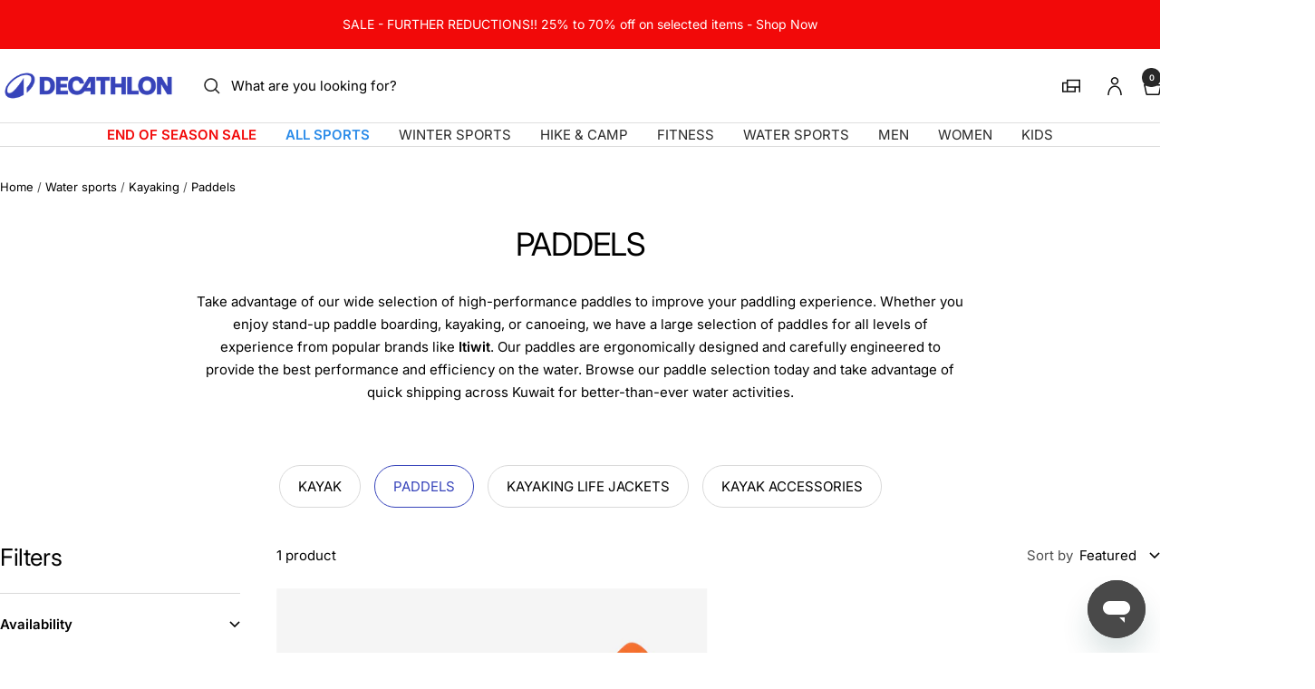

--- FILE ---
content_type: text/css
request_url: https://decathlon.com.kw/cdn/shop/t/13/assets/theme.css?v=137804215811452631851769008558
body_size: 36764
content:
/** Shopify CDN: Minification failed

Line 1711:21 The "-" operator only works if there is whitespace on both sides

**/
/*! minireset.css v0.0.6 | MIT License | github.com/jgthms/minireset.css */
@media screen and (max-width: 740px) {
    .hidden-phone {
        display: none !important;
    }
}
/* div#main {
    margin-top: 30px;
} */
 .site-header{
    margin-bottom: 0!important;
 }
 .shopify-section--collection-banner{
    margin-top: 0!important;
 }
@media screen and (min-width: 768px) and (max-width: 1024px) {
    .hidden-tablet {
        display: none !important;
    }
}

@media screen and (min-width: 768px) {
    .hidden-tablet-and-up {
        display: none !important;
    }
}

@media screen and (max-width: 999px) {
    .hidden-pocket {
        display: none !important;
    }
}

@media screen and (min-width: 768px) and (max-width: 1024px) {
    .hidden-lap {
        display: none !important;
    }
}

@media screen and (min-width: 1025px) {
    .hidden-lap-and-up {
        display: none !important;
    }
}

@media screen and (min-width: 1025px) {
    .hidden-desk {
        display: none !important;
    }
}

@media screen and (max-width: 767px) {
    .hidden-mobile {
        display: none !important;
    }
}

@media screen and (min-width: 768px) and (max-width: 1024px) {
    .hidden-tablet {
        display: none !important;
    }
}

@media screen and (min-width: 1400px) {
    .hidden-wide {
        display: none !important;
    }
}

@media screen and (pointer: fine) {
    .hidden-no-touch {
        display: none !important;
    }
}

@media screen and not (pointer: fine) {
    .hidden-touch {
        display: none !important;
    }
}

@media print {
    .hidden-print {
        display: none !important;
    }
}

*,
:before,
:after {
    -webkit-font-smoothing: antialiased;
    -moz-osx-font-smoothing: grayscale;
    box-sizing: border-box !important;
}

html {
    -ms-overflow-style: -ms-autohiding-scrollbar;
    -moz-text-size-adjust: 100%;
    text-size-adjust: 100%;
    font-family: sans-serif;
}

body {
    margin: 0;
    overflow-x: hidden;
}

[hidden] {
    display: none;
}

blockquote:first-child,
ul:first-child,
ol:first-child,
p:first-child,
h1:first-child,
h2:first-child,
h3:first-child,
h4:first-child,
h5:first-child,
h6:first-child {
    margin-block-start: 0 !important;
}

blockquote:last-child,
ul:last-child,
ol:last-child,
p:last-child,
h1:last-child,
h2:last-child,
h3:last-child,
h4:last-child,
h5:last-child,
h6:last-child {
    margin-block-end: 0 !important;
}

a {
    color: inherit;
    text-decoration: none;
}

button,
input,
select,
textarea {
    color: inherit;
    font: inherit;
    text-align: inherit;
    margin: 0;
}

button,
[type="submit"] {
    cursor: pointer;
    -webkit-appearance: none;
    appearance: none;
    touch-action: manipulation;
    background: none;
    border: none;
    border-radius: 0;
    padding: 0;
    overflow: visible;
}

button[disabled],
html input[disabled] {
    cursor: default;
}

img,
video {
    vertical-align: top;
    border-style: none;
    max-width: 100%;
    height: auto;
}

img:-moz-loading {
    visibility: hidden;
}

iframe {
    border: 0;
}

table {
    border-collapse: collapse;
    border-spacing: 0;
}

td,
th {
    padding: 0;
}

html {
    font-family: var(--text-font-family);
    font-weight: var(--text-font-weight);
    font-style: var(--text-font-style);
    font-size: calc(var(--base-font-size) - 1px);
    color: rgb(var(--text-color));
    background: rgb(var(--background));
    line-height: 1.71429;
}

:lang(ar) * {
    letter-spacing: normal !important;
}

p strong,
p b {
    font-weight: var(--text-font-bold-weight);
}

.heading,
.blockquote,
.rte h1,
.rte h2,
.rte h3,
.rte h4,
.rte h5,
.rte h6,
.rte blockquote {
    font-family: var(--heading-font-family);
    font-weight: var(--heading-font-weight);
    font-style: var(--heading-font-style);
    color: rgb(var(--heading-color));
    text-transform: var(--heading-text-transform);
    display: block;
}

@media (min-width: 1025px) {
    .product-tabs__tab-item-content.rte.descriptionStyle {
        overflow: auto;
        width: 100%;
        max-height: 500px;
        scrollbar-width: thin;
        scrollbar-color: rgb(var(--color-primary)) #ffffff;
        margin: 0px auto;
    }

    /* Pour Chrome, Edge et Safari */
    .product-tabs__tab-item-content.rte.descriptionStyle::-webkit-scrollbar {
        width: 8px;
        /* Largeur de la scrollbar */
        height: 8px;
        /* Hauteur pour les scrollbars horizontales */
    }

    .product-tabs__tab-item-content.rte.descriptionStyle::-webkit-scrollbar-track {
        background: #3f4eae;
        /* Bleu pour l'arrière-plan de la scrollbar */
        border-radius: 10px;
        /* Arrondi */
    }

    .product-tabs__tab-item-content.rte.descriptionStyle::-webkit-scrollbar-thumb {
        background-color: #ffffff;
        /* Blanc pour la barre */
        border-radius: 10px;
        /* Arrondi de la barre */
        border: 2px solid #3f4eae;
        /* Ajoute un espace autour de la barre */
    }

    .product-tabs__tab-item-content.rte.descriptionStyle::-webkit-scrollbar-thumb:hover {
        background-color: #cccccc;
        /* Gris clair au survol */
    }
}

.product-tabs__tab-item-content.rte.descriptionStyle h4 {
    font-size: 1.8em;
    font-weight: 700;
    border: none !important;
    font-family: var(--heading-font-family) !important;
}

.text--small {
    font-size: calc(var(--base-font-size) - 2px);
    line-height: 1.69231;
}

.text--xsmall {
    font-size: calc(var(--base-font-size) - 3px);
    line-height: 1.5;
}

.text--xxsmall {
    font-size: calc(var(--base-font-size) - 5px);
    line-height: 1.5;
}

.text--large {
    font-size: calc(var(--base-font-size) + 1px);
}

.text--subdued {
    color: rgba(var(--text-color), .7);
}

.text--left {
    text-align: start;
}

.text--center {
    text-align: center;
}

.text--right {
    text-align: end;
}

.text--strong {
    font-weight: var(--text-font-bold-weight);
}

.text--underlined {
    text-underline-offset: 3px;
    text-decoration: underline;
}

p a:not(.button),
.rte a:not(.button),
.link {
    text-underline-offset: 2px;
    text-decoration: underline;
    -webkit-text-decoration-color: rgba(var(--text-color), .35);
    text-decoration-color: rgba(var(--text-color), .35);
    transition: text-decoration-color .2s ease-in-out, color .2s ease-in-out;
}

.heading--small.link {
    line-height: 1.8;
}

@media screen and (pointer: fine) {

    p a:not(.button):hover,
    .rte a:not(.button):hover,
    .link:hover {
        color: rgb(var(--text-color));
        -webkit-text-decoration-color: rgb(var(--text-color));
        text-decoration-color: rgb(var(--text-color));
    }
}

.link--animated {
    width: max-content;
    display: block;
    position: relative;
}

.link--animated:after {
    content: "";
    transform-origin: var(--transform-origin-end);
    background: currentColor;
    width: 100%;
    height: 1px;
    transition: transform .3s;
    position: absolute;
    bottom: 2px;
    left: 0;
    transform: scaleX(0);
}
.link--animated-base {
    width: max-content;
    display: block;
    position: relative;
}

.link--animated-base:after {
    content: "";
    transform-origin: var(--transform-origin-end);
    background: currentColor;
    width: 100%;
    height: 1px;
    transition: transform .3s;
    position: absolute;
    bottom: 2px;
    left: 0;
    transform: scaleX(1);
}

.text--underlined.link--animated {
    text-decoration: none;
}

.text--underlined.link--animated:after {
    transform: scaleX(1);
}

@media screen and (pointer: fine) {

    .link--animated[aria-expanded="true"]:after,
    .link--animated:hover:after {
        transform-origin: var(--transform-origin-start);
        transform: scaleX(1);
    }
    .link--animated-base:hover {
        color: rgb(var(--color-primary));
    }
    .link--animated-base:hover:after {
        transform-origin: var(--transform-origin-start);
        transform: scaleX(0);
    }

    @keyframes textUnderlinedAnimatedKeyframes {
        0% {
            transform-origin: var(--transform-origin-end);
            transform: scaleX(1);
        }

        50% {
            transform-origin: var(--transform-origin-end);
            transform: scaleX(0);
        }

        51% {
            transform-origin: var(--transform-origin-start);
        }

        100% {
            transform: scaleX(1);
        }
    }

    .text--underlined.link--animated:hover:after {
        animation: .6s textUnderlinedAnimatedKeyframes;
    }
}

.link--faded {
    transition: opacity .25s ease-in-out;

}

.link--faded:hover {
    font-weight: bold;
}

.visually-hidden {
    clip: rect(0 0 0 0);
    border: 0;
    width: 1px;
    height: 1px;
    margin: -1px;
    padding: 0;
    overflow: hidden;
    position: absolute !important;
}

@media screen and (min-width: 768px) {
    html {
        font-size: var(--base-font-size);
        line-height: 1.73333;
    }

    .text--small {
        font-size: calc(var(--base-font-size) - 1px);
        line-height: 1.71429;
    }

    .text--xsmall {
        font-size: calc(var(--base-font-size) - 2px);
        line-height: 1.53846;
    }

    .text--xxsmall {
        font-size: calc(var(--base-font-size) - 4px);
        line-height: 1.53846;
    }

    .text--large {
        font-size: calc(var(--base-font-size) + 5px);
    }
}

.heading:first-child {
    margin-block-start: 0;
}

.heading:last-child {
    margin-block-end: 0;
}

.heading--small,
.heading--xsmall,
.heading--xxsmall {
    font-family: var(--text-font-family);
    font-style: var(--text-font-style);
    text-transform: uppercase;
    font-weight: var(--text-font-bold-weight);
    letter-spacing: 1px;
    line-height: 1.46636;
}

.heading--xxsmall {
    font-size: var(--heading-xxsmall-font-size);
}

.heading--xsmall {
    font-size: var(--heading-xsmall-font-size);
}

.heading--small {
    font-size: var(--heading-small-font-size);
    line-height: 1.5;
}

.heading--large,
.rte .heading--large {
    font-size: var(--heading-large-font-size);
    letter-spacing: -.9px;
    line-height: 1.11111;
}

.h1,
.rte h1 {
    font-size: var(--heading-h1-font-size);
    letter-spacing: -.9px;
    line-height: 1.11111;
}

.h2,
.rte h2 {
    font-size: var(--heading-h2-font-size);
    letter-spacing: -.6px;
    line-height: 1.13333;
}

.h3,
.rte h3 {
    font-size: var(--heading-h3-font-size);
    letter-spacing: -.4px;
    line-height: 1.15385;
}

.h4,
.rte h4 {
    font-size: var(--heading-h4-font-size);
    letter-spacing: -.3px;
    line-height: 1.16667;
}

.h5,
.rte h5 {
    font-size: var(--heading-h5-font-size);
    letter-spacing: -.3px;
    line-height: 1.2;
}

.h6,
.rte h6 {
    font-size: var(--heading-h6-font-size);
    line-height: 1.25;
}

.blockquote,
.rte blockquote {
    font-size: var(--heading-h4-font-size);
    letter-spacing: -.3px;
    padding-block-start: 24px;
    padding-block-end: 0;
    padding-inline-start: 24px;
    padding-inline-end: 24px;
    line-height: 1.16667;
    position: relative;
}

.blockquote:before,
.rte blockquote:before {
    content: "";
    background: rgb(var(--text-color));
    opacity: .15;
    width: 71px;
    height: 56px;
    position: absolute;
    top: -10px;
    -webkit-mask-image: url("[data-uri]");
    mask-image: url("[data-uri]");
    -webkit-mask-size: 71px 56px;
    mask-size: 71px 56px;
    -webkit-mask-repeat: no-repeat;
    mask-repeat: no-repeat;
}

.blockquote:not(:lang(ae), :lang(ar), :lang(arc), :lang(bcc), :lang(bqi), :lang(ckb), :lang(dv), :lang(fa), :lang(glk), :lang(he), :lang(ku), :lang(mzn), :lang(nqo), :lang(pnb), :lang(ps), :lang(sd), :lang(ug), :lang(ur), :lang(yi)):before {
    left: calc(50% - 35.5px);
}

.rte blockquote:not(:lang(ae), :lang(ar), :lang(arc), :lang(bcc), :lang(bqi), :lang(ckb), :lang(dv), :lang(fa), :lang(glk), :lang(he), :lang(ku), :lang(mzn), :lang(nqo), :lang(pnb), :lang(ps), :lang(sd), :lang(ug), :lang(ur), :lang(yi)):before {
    left: calc(50% - 35.5px);
}

.blockquote:is(:lang(ae), :lang(ar), :lang(arc), :lang(bcc), :lang(bqi), :lang(ckb), :lang(dv), :lang(fa), :lang(glk), :lang(he), :lang(ku), :lang(mzn), :lang(nqo), :lang(pnb), :lang(ps), :lang(sd), :lang(ug), :lang(ur), :lang(yi)):before {
    right: calc(50% - 35.5px);
}

.rte blockquote:is(:lang(ae), :lang(ar), :lang(arc), :lang(bcc), :lang(bqi), :lang(ckb), :lang(dv), :lang(fa), :lang(glk), :lang(he), :lang(ku), :lang(mzn), :lang(nqo), :lang(pnb), :lang(ps), :lang(sd), :lang(ug), :lang(ur), :lang(yi)):before {
    right: calc(50% - 35.5px);
}

.unordered-list,
.text-container ul,
.rte ul {
    margin-inline-start: 1.25em;
    margin-inline-end: 0;
    padding: 0;
    list-style-type: square;
}

.ordered-list,
.text-container ol,
.rte ol {
    margin-inline-start: 1em;
    margin-inline-end: 0;
    padding: 0;
}

.unordered-list li,
.text-container ul li,
.rte ul li {
    padding-block-start: 2px;
    padding-block-end: 2px;
    padding-inline-start: 0;
    padding-inline-end: 5px;
}

.ordered-list li,
.text-container ol li,
.rte ol li {
    padding-block-start: 3px;
    padding-block-end: 3px;
    padding-inline-start: 0;
    padding-inline-end: 9px;
}

.unordered-list li::marker,
.text-container ul li::marker,
.rte ul li::marker {
    color: inherit;
    font-size: 16px;
}

.ordered-list li::marker,
.text-container ol li::marker,
.rte ol li::marker {
    color: inherit;
    font-size: 11px;
}

.table-wrapper {
    overflow-x: auto;
}

.table,
.rte table {
    --table-spacing: 16px;
    width: 100%;
}

.table--loose {
    --table-spacing: 24px;
}

.table th:not([class*="text--"]),
.rte table th:not([class*="text--"]) {
    text-align: start;
}

.table th,
.rte table th {
    border-bottom: 1px solid rgb(var(--border-color));
    padding-block-end: 15px;
    padding-inline: var(--table-spacing);
}

.table td.half-spaced,
.rte table td.half-spaced {
    padding: calc(var(--table-spacing) / 2);
}

.table td,
.rte table td {
    padding: var(--table-spacing);
    padding-block-end: 0;
}

.table tr[onclick] {
    cursor: pointer;
}

.table th:first-child,
.rte table th:first-child,
.table td:first-child,
.rte table td:first-child {
    padding-inline-start: 0;
}

.table th:last-child,
.rte table th:last-child,
.table td:last-child,
.rte table td:last-child {
    padding-inline-end: 0;
}

.table tfoot tr:first-child td,
.rte table tfoot tr:first-child td {
    border-top: 1px solid rgb(var(--border-color));
}

.table tfoot tr:not(:first-child) td,
.rte table tfoot tr:not(:first-child) td {
    padding-block-start: 8px;
}

.table--bordered td {
    border-top: 1px solid rgb(var(--border-color));
    padding-block-end: var(--table-spacing);
}

.table--footered tbody tr:last-child td {
    padding-block-end: var(--table-spacing);
}

@media screen and (max-width: 740px) {

    .table tfoot td,
    .rte table tfoot td {
        padding-block-start: 16px;
    }
}

@media screen and (min-width: 768px) {

    .ordered-list li::marker,
    .text-container ol li::marker,
    .rte ol li::marker {
        font-size: 12px;
    }

    .heading--xsmall {
        line-height: 1.46667;
    }

    .heading--small {
        line-height: 1.23077;
    }

    .heading--large {
        line-height: 1;
    }

    .h1,
    .rte h1 {
        letter-spacing: -1px;
        line-height: 1.04167;
    }

    .h2,
    .rte h2 {
        letter-spacing: -1px;
        line-height: 1.10526;
    }

    .h3,
    .rte h3 {
        letter-spacing: -.8px;
        line-height: 1.0625;
    }

    .h4,
    .rte h4 {
        letter-spacing: -.6px;
        line-height: 1.16667;
    }

    .h5,
    .rte h5 {
        letter-spacing: -.3px;
        line-height: 1.2;
    }

    .h6,
    .rte h6 {
        line-height: 1.22222;
    }

    .blockquote,
    .rte blockquote {
        letter-spacing: -.6px;
        min-height: 63px;
        padding-inline-start: 49px;
        padding-inline-end: 0;
        line-height: 1.16667;
    }

    .blockquote--center {
        padding-inline-start: 0;
    }

    .blockquote:not(.blockquote--center):before,
    .rte blockquote:not(.blockquote--center):before {
        width: 80px;
        height: 63px;
        top: 0;
        -webkit-mask-size: 80px 63px;
        mask-size: 80px 63px;
    }

    .blockquote:not(.blockquote--center):not(:lang(ae), :lang(ar), :lang(arc), :lang(bcc), :lang(bqi), :lang(ckb), :lang(dv), :lang(fa), :lang(glk), :lang(he), :lang(ku), :lang(mzn), :lang(nqo), :lang(pnb), :lang(ps), :lang(sd), :lang(ug), :lang(ur), :lang(yi)):before {
        left: 0;
    }

    .rte blockquote:not(.blockquote--center):not(:lang(ae), :lang(ar), :lang(arc), :lang(bcc), :lang(bqi), :lang(ckb), :lang(dv), :lang(fa), :lang(glk), :lang(he), :lang(ku), :lang(mzn), :lang(nqo), :lang(pnb), :lang(ps), :lang(sd), :lang(ug), :lang(ur), :lang(yi)):before {
        left: 0;
    }

    .blockquote:not(.blockquote--center):is(:lang(ae), :lang(ar), :lang(arc), :lang(bcc), :lang(bqi), :lang(ckb), :lang(dv), :lang(fa), :lang(glk), :lang(he), :lang(ku), :lang(mzn), :lang(nqo), :lang(pnb), :lang(ps), :lang(sd), :lang(ug), :lang(ur), :lang(yi)):before {
        right: 0;
    }

    .rte blockquote:not(.blockquote--center):is(:lang(ae), :lang(ar), :lang(arc), :lang(bcc), :lang(bqi), :lang(ckb), :lang(dv), :lang(fa), :lang(glk), :lang(he), :lang(ku), :lang(mzn), :lang(nqo), :lang(pnb), :lang(ps), :lang(sd), :lang(ug), :lang(ur), :lang(yi)):before {
        right: 0;
    }

    .unordered-list li,
    .text-container ul li,
    .rte ul li {
        padding-block-start: 4px;
        padding-block-end: 4px;
        padding-inline-start: 0;
        padding-inline-end: 5px;
    }

    .ordered-list li,
    .text-container ol li,
    .rte ol li {
        padding-block-start: 4px;
        padding-block-end: 4px;
        padding-inline-start: 0;
        padding-inline-end: 9px;
    }
}

@media screen and (min-width: 1025px) {
    .table {
        --table-spacing: 24px;
    }

    .table--loose {
        --table-spacing: 32px;
    }
}

@media screen and (min-width: 1025px) {

    .heading--large,
    .rte .heading--large {
        line-height: 1;
    }

    .h1,
    .rte h1 {
        letter-spacing: -1px;
        line-height: 1.07143;
    }

    .h2,
    .rte h2 {
        letter-spacing: -1px;
        line-height: 1.08333;
    }

    .h3,
    .rte h3 {
        letter-spacing: -.8px;
        line-height: 1.11111;
    }

    .h4,
    .rte h4 {
        letter-spacing: -.7px;
        line-height: 1.13333;
    }

    .h5,
    .rte h5 {
        letter-spacing: -.4px;
        line-height: 1.16667;
    }

    .h6,
    .rte h6 {
        line-height: 1.22222;
    }

    .blockquote,
    .rte blockquote {
        letter-spacing: -.7px;
        min-height: 80px;
        padding-inline-start: 69px;
        line-height: 1.13333;
    }

    .blockquote--center,
    .rte .blockquote--center {
        padding-inline-start: 0;
    }

    .blockquote:not(.blockquote--center):before,
    .rte blockquote:not(.blockquote--center):before {
        width: 101px;
        height: 81px;
        -webkit-mask-size: 101px 81px;
        mask-size: 101px 81px;
    }
}

.text-container p:not(.heading)+p,
.rte p:not(.heading)+p,
.text-container p+form,
.rte p+form {
    margin-block-start: 24px;
}

.text-container .heading--large,
.rte .heading--large {
    margin-block-start: 48px;
    margin-block-end: 40px;
    margin-inline-start: 0;
    margin-inline-end: 0;
}

.text-container .h1,
.rte h1 {
    margin-block-start: 48px;
    margin-block-end: 24px;
    margin-inline-start: 0;
    margin-inline-end: 0;
}

.text-container .h2,
.rte h2,
.text-container .h3,
.rte h3,
.text-container .h4,
.rte h4,
.text-container .h5,
.rte h5,
.text-container .h6,
.rte h6 {
    margin-block-start: 40px;
    margin-block-end: 16px;
    margin-inline-start: 0;
    margin-inline-end: 0;
}

.text-container .heading--small,
.rte .heading--small {
    margin: 16px 0;
}

.text-container .heading--xsmall,
.rte .heading--xsmall {
    margin: 12px 0;
}

.blockquote,
.rte blockquote {
    margin-block-start: 48px;
    margin-block-end: 64px;
    margin-inline-start: 0;
    margin-inline-end: 0;
}

.text-container img:not([style*="float"]),
.rte img:not([style*="float"]) {
    margin: 34px 0;
    display: block;
}

.text-container ul,
.rte ul,
.text-container ol,
.rte ol {
    margin-block-start: 1em;
    margin-block-end: 1em;
}

@media screen and (min-width: 1025px) {

    .text-container p+form,
    .rte p+form {
        margin-block-start: 32px;
    }

    .text-container .h1,
    .rte h1 {
        margin-block-start: 48px;
        margin-block-end: 32px;
        margin-inline-start: 0;
        margin-inline-end: 0;
    }

    .text-container .h2,
    .rte h2,
    .text-container .h3,
    .rte h3,
    .text-container .h4,
    .rte h4 {
        margin-block-start: 48px;
        margin-block-end: 24px;
        margin-inline-start: 0;
        margin-inline-end: 0;
    }

    .text-container .h5,
    .rte h5,
    .text-container .h6,
    .rte h6 {
        margin-block-start: 40px;
        margin-block-end: 16px;
        margin-inline-start: 0;
        margin-inline-end: 0;
    }

    .blockquote,
    .rte blockquote {
        margin-block-start: 80px;
        margin-block-end: 96px;
        margin-inline-start: 0;
        margin-inline-end: 0;
    }
}

.rte> :first-child,
.text-container> :first-child {
    margin-block-start: 0;
}

.rte> :last-child,
.text-container> :last-child {
    margin-block-end: 0;
}

.heading--small+.heading--large {
    margin-block-start: 32px;
}

.heading--small+p,
.heading--xsmall+p,
.heading--small+p,
.heading--small+.h1,
.heading--small+h1,
.heading--small+.h2,
.heading--small+h2,
.heading--small+.h3,
.heading--small+h3,
.heading--small+.h4,
.heading--small+h4,
.heading--small+.h5,
.heading--small+h5,
.heading--small+.h6,
.heading--small+h6,
.heading--xsmall+p,
.heading--xsmall+.h1,
.heading--xsmall+h1,
.heading--xsmall+.h2,
.heading--xsmall+h2,
.heading--xsmall+.h3,
.heading--xsmall+h3 {
    margin-block-start: 16px;
}

.heading--xsmall+.h4,
.heading--xsmall+h4,
.heading--xsmall+.h5,
.heading--xsmall+h5,
.heading--xsmall+.h6,
.heading--xsmall+h6 {
    margin-block-start: 12px;
}

.heading+.button-wrapper,
.heading+.button-group,
p+.button-wrapper,
p+.button-group,
.button-wrapper+p,
.button-group+p {
    margin-block-start: 32px;
}

@media screen and (min-width: 768px) {

    .heading--small+p,
    .heading--small+.h1,
    .heading--small+h1,
    .heading--small+.h2,
    .heading--small+h2,
    .heading--small+.h3,
    .heading--small+h3,
    .heading--small+.h4,
    .heading--small+h4 {
        margin-block-start: 24px;
    }

    .heading--small+.h5,
    .heading--small+h5,
    .heading--small+.h6,
    .heading--small+h6 {
        margin-block-start: 16px;
    }

    .heading--xsmall+.h1,
    .heading--xsmall+h1,
    .heading--xsmall+.h2,
    .heading--xsmall+h2 {
        margin-block-start: 24px;
    }
}

.shopify-section {
    color: rgb(var(--text-color));
    scroll-margin-top: calc(var(--header-height, 0px) * var(--enable-sticky-header) + var(--announcement-bar-height, 0px) * var(--enable-sticky-announcement-bar, 0));
}

.js .no-focus-outline :focus {
    outline: none;
}

.lock-all {
    touch-action: none;
    overflow: hidden;
}

@media screen and (max-width: 740px) {
    .lock-mobile {
        touch-action: none;
        overflow: hidden;
    }
}

.container,
.shopify-policy__container.shopify-policy__container 
{
    max-width: var(--container-max-width);
    padding-inline: var(--container-gutter);
    --container-outer-margin: 0px;
    width: 100%;
    margin-inline-start: auto;
    margin-inline-end: auto;
}

.container--small {
    max-width: 930px;
}

@media screen and (max-width: 999px) {
    .container--flush {
        padding-inline-start: 0;
        padding-inline-end: 0;
    }
}

@media screen and (min-width: 1400px) {
    .container--medium {
        padding-inline: calc(var(--container-gutter) + var(--grid-column-width) + var(--grid-gap));
    }
}

.js .no-js {
    display: none !important;
}

.js .js\:hidden,
.no-js .no-js\:hidden {
    display: none;
}

[reveal] {
    opacity: 0;
}

[reveal-visibility] {
    visibility: hidden;
}

.no-js [reveal] {
    opacity: 1;
}

.no-js [reveal-visibility] {
    visibility: visible;
}

.skip-to-content:focus {
    clip: auto;
    color: rgb(var(--text-color));
    background-color: rgb(var(--background));
    opacity: 1;
    z-index: 10000;
    width: auto;
    height: auto;
    margin: 0;
    padding: 10px;
    transition: none;
}

.vertical-breather {
    padding-block: var(--vertical-breather);
}

.vertical-breather--tight {
    padding-block: var(--vertical-breather-tight);
}

.vertical-breather--margin {
    margin-block: var(--vertical-breather);
    padding-block-start: 0 !important;
    padding-block-end: 0 !important;
}

.vertical-breather--margin.vertical-breather--tight {
    margin-block: var(--vertical-breather-tight);
}

@media screen and (min-width: 768px) {
    .vertical-breather--extra-tight {
        padding-block-start: 48px;
        padding-block-end: 48px;
    }

    .vertical-breather--margin.vertical-breather--extra-tight {
        margin-block-start: 48px;
        margin-block-end: 48px;
    }
}

.anchor {
    scroll-margin-top: calc(var(--header-height, 0px) * var(--enable-sticky-header) + var(--announcement-bar-height, 0px) * var(--enable-sticky-announcement-bar, 0) + var(--anchor-offset, 20px));
}

.anchor.vertical-breather:not(.vertical-breather--margin) {
    --anchor-offset: 0px;
}

.anchor.vertical-breather--margin {
    --anchor-offset: var(--vertical-breather);
}

.anchor.vertical-breather--tight.vertical-breather--margin {
    --anchor-offset: var(--vertical-breather-tight);
}

.icon {
    vertical-align: middle;
    pointer-events: none;
    background: none;
    display: block;
    overflow: visible;
}

.icon--inline {
    display: inline-block;
}

.icon-text {
    align-items: center;
    display: flex;
}

.icon-text svg,
.icon-text img {
    margin-inline-end: 12px;
}

@supports (scale: 1) {
    [dir="rtl"] .icon--direction-aware {
        scale: -1 1;
    }
}

@supports not (scale: 1) {
    [dir="rtl"] .icon--direction-aware {
        transform: scale(-1, 1);
    }
}

.list--unstyled {
    margin: 0;
    padding: 0;
    list-style: none;
}
.m-1rem{
    margin-right: 1rem;
    text-align-last: left;
}
.m1-rem a{
    border:none!important;
}


.loading-bar {
    opacity: 0;
    background: rgb(var(--loading-bar-background));
    transform-origin: 0;
    z-index: 50;
    pointer-events: none;
    width: 100%;
    height: 3px;
    transition: transform .25s ease-in-out;
    position: fixed;
    top: 0;
    left: 0;
    transform: scaleX(0);
}

.loading-bar.is-visible {
    opacity: 1;
}

.section {
    margin: var(--vertical-breather) 0;
    display: block;
}

.section--tight {
    margin-block: var(--vertical-breather-tight);
}

.section:empty {
    display: none;
}

.section--flush {
    margin-block-start: 0;
    margin-block-end: 0;
}

.section__color-wrapper {
    background: rgb(var(--section-background, var(--background)));
    display: flow-root;
}

.section__color-wrapper--boxed {
    border-radius: var(--block-border-radius);
}

.section__header {
    text-align: start;
    margin-block-end: min(32px, var(--vertical-breather));
    margin-inline-start: auto;
    margin-inline-end: auto;
}

.section__header:only-child {
    margin-block-end: 0;
}

.section__header--tight {
    max-width: 800px;
}

.section__header--left {
    text-align: start;
    margin-left: 0;
}

.section__header--right {
    text-align: end;
    margin-right: 0;
}

.section__footer {
    text-align: center;
    margin-block-start: 32px;
}

@media screen and (min-width: 768px) {
    .section__header {
        margin-block-end: min(40px, var(--vertical-breather));
    }

    .section__footer {
        margin-block-start: min(40px, var(--vertical-breather));
    }
}

@media screen and (min-width: 1025px) {
    .section__header {
        margin-block-end: min(48px, var(--vertical-breather));
    }

    .section__footer {
        margin-block-start: min(48px, var(--vertical-breather));
    }
}

.page-header {
    text-align: center;
    position: relative;
}

.page-header--secondary {
    background: rgb(var(--secondary-background));
}

.page-header--clear:after,
.page-header:before {
    content: "";
    clear: left;
    display: table;
}

.page-header__text-wrapper {
    max-width: 850px;
    margin: 38px auto;
}



.collectionTitle {
    font-size: 35px !important;
}

.page-header--small .page-header__text-wrapper {
    margin-block-start: 24px;
    margin-block-end: 24px;
}

.page-header--alone .page-header__text-wrapper {
    margin-block-end: 72px;
}

.page-content,
.shopify-policy__body {
    max-width: 1200px;
    margin-block-end: min(var(--vertical-breather), 80px);
    margin-inline-start: auto;
    margin-inline-end: auto;
}

.page-content--medium,
.shopify-policy__body {
    max-width: 670px;
}

.page-content--small {
    max-width: 460px;
}

.page-content--fluid {
    max-width: none;
}

@media screen and (min-width: 768px) {
    .page-header__text-wrapper {
        margin-block-start: 68px;
        margin-block-end: 68px;
    }

    .page-header--small .page-header__text-wrapper {
        margin-block-start: 48px;
        margin-block-end: 40px;
    }

    .page-header--alone .page-header__text-wrapper {
        margin-block-end: 120px;
    }

    .breadcrumb--floating+.page-header__text-wrapper {
        margin-block-start: 80px;
    }

}

.breadcrumb {
    z-index: 1;
}

.breadcrumb--floating {
    position: absolute;
    top: 0;
}

.breadcrumb--floating:not(:lang(ae), :lang(ar), :lang(arc), :lang(bcc), :lang(bqi), :lang(ckb), :lang(dv), :lang(fa), :lang(glk), :lang(he), :lang(ku), :lang(mzn), :lang(nqo), :lang(pnb), :lang(ps), :lang(sd), :lang(ug), :lang(ur), :lang(yi)) {
    left: 0;
}

.breadcrumb--floating:is(:lang(ae), :lang(ar), :lang(arc), :lang(bcc), :lang(bqi), :lang(ckb), :lang(dv), :lang(fa), :lang(glk), :lang(he), :lang(ku), :lang(mzn), :lang(nqo), :lang(pnb), :lang(ps), :lang(sd), :lang(ug), :lang(ur), :lang(yi)) {
    right: 0;
}

.breadcrumb__list {
    margin: 0;
    padding: 26px 0;
    list-style: none;
    display: inline-flex;
}
@media screen and (max-width: 767px) {
    .breadcrumb__list {
        padding: 0;
        display: flex;
        flex-wrap: wrap;
        text-align: left;
    }
    .breadcrumb--floating {
        position: relative;
        top: 0;
        text-align: left;
    }
    .image-overlay .breadcrumb--floating {
        position: absolute;
    }
}


.breadcrumb__item+.breadcrumb__item:before {
    content: "/";
    opacity: .7;
    float: left;
    margin: 0 4px;
}

.breadcrumb__link {
    transition: opacity .2s ease-in-out;
}

[dir="rtl"] .breadcrumb__item+.breadcrumb__item:before {
    float: right;
}

.pagination {
    justify-content: center;
    margin-block-start: 40px;
    display: flex;
}

.pagination__nav {
    border-collapse: separate;
    table-layout: fixed;
    display: table;
}

.pagination__nav-item {
    box-shadow: 1px 0 0 0 rgb(var(--border-color)), 0 1px 0 0 rgb(var(--border-color)), 1px 1px 0 0 rgb(var(--border-color)), 1px 0 0 0 rgb(var(--border-color)) inset, 0 1px 0 0 rgb(var(--border-color)) inset;
    vertical-align: middle;
    text-align: center;
    width: 47px;
    height: 47px;
    display: table-cell;
    position: relative;
}

.pagination__nav-item:first-child:not(:lang(ae), :lang(ar), :lang(arc), :lang(bcc), :lang(bqi), :lang(ckb), :lang(dv), :lang(fa), :lang(glk), :lang(he), :lang(ku), :lang(mzn), :lang(nqo), :lang(pnb), :lang(ps), :lang(sd), :lang(ug), :lang(ur), :lang(yi)) {
    border-top-left-radius: var(--button-border-radius);
    border-bottom-left-radius: var(--button-border-radius);
}

.pagination__nav-item:first-child:not(:lang(ae), :lang(ar), :lang(arc), :lang(bcc), :lang(bqi), :lang(ckb), :lang(dv), :lang(fa), :lang(glk), :lang(he), :lang(ku), :lang(mzn), :lang(nqo), :lang(pnb), :lang(ps), :lang(sd), :lang(ug), :lang(ur), :lang(yi)):before {
    border-top-left-radius: var(--button-border-radius);
    border-bottom-left-radius: var(--button-border-radius);
}

.pagination__nav-item:first-child:is(:lang(ae), :lang(ar), :lang(arc), :lang(bcc), :lang(bqi), :lang(ckb), :lang(dv), :lang(fa), :lang(glk), :lang(he), :lang(ku), :lang(mzn), :lang(nqo), :lang(pnb), :lang(ps), :lang(sd), :lang(ug), :lang(ur), :lang(yi)) {
    border-top-right-radius: var(--button-border-radius);
    border-bottom-right-radius: var(--button-border-radius);
}

.pagination__nav-item:first-child:is(:lang(ae), :lang(ar), :lang(arc), :lang(bcc), :lang(bqi), :lang(ckb), :lang(dv), :lang(fa), :lang(glk), :lang(he), :lang(ku), :lang(mzn), :lang(nqo), :lang(pnb), :lang(ps), :lang(sd), :lang(ug), :lang(ur), :lang(yi)):before {
    border-top-right-radius: var(--button-border-radius);
    border-bottom-right-radius: var(--button-border-radius);
}

.pagination__nav-item:last-child:not(:lang(ae), :lang(ar), :lang(arc), :lang(bcc), :lang(bqi), :lang(ckb), :lang(dv), :lang(fa), :lang(glk), :lang(he), :lang(ku), :lang(mzn), :lang(nqo), :lang(pnb), :lang(ps), :lang(sd), :lang(ug), :lang(ur), :lang(yi)) {
    border-top-right-radius: var(--button-border-radius);
    border-bottom-right-radius: var(--button-border-radius);
}

.pagination__nav-item:last-child:not(:lang(ae), :lang(ar), :lang(arc), :lang(bcc), :lang(bqi), :lang(ckb), :lang(dv), :lang(fa), :lang(glk), :lang(he), :lang(ku), :lang(mzn), :lang(nqo), :lang(pnb), :lang(ps), :lang(sd), :lang(ug), :lang(ur), :lang(yi)):before {
    border-top-right-radius: var(--button-border-radius);
    border-bottom-right-radius: var(--button-border-radius);
}

.pagination__nav-item:last-child:is(:lang(ae), :lang(ar), :lang(arc), :lang(bcc), :lang(bqi), :lang(ckb), :lang(dv), :lang(fa), :lang(glk), :lang(he), :lang(ku), :lang(mzn), :lang(nqo), :lang(pnb), :lang(ps), :lang(sd), :lang(ug), :lang(ur), :lang(yi)) {
    border-top-left-radius: var(--button-border-radius);
    border-bottom-left-radius: var(--button-border-radius);
}

.pagination__nav-item:last-child:is(:lang(ae), :lang(ar), :lang(arc), :lang(bcc), :lang(bqi), :lang(ckb), :lang(dv), :lang(fa), :lang(glk), :lang(he), :lang(ku), :lang(mzn), :lang(nqo), :lang(pnb), :lang(ps), :lang(sd), :lang(ug), :lang(ur), :lang(yi)):before {
    border-top-left-radius: var(--button-border-radius);
    border-bottom-left-radius: var(--button-border-radius);
}

.pagination__nav-item svg {
    margin: 0 auto;
}

.pagination__nav-item[aria-current]:before {
    content: "";
    pointer-events: none;
    z-index: 1;
    max-width: calc(100% - 3px);
    max-height: calc(100% - 3px);
    position: absolute;
    top: 2px;
    bottom: 0;
    left: 2px;
    right: 0;
    box-shadow: 0 0 0 2px;
}

@media screen and (min-width: 768px) {
    .pagination {
        margin-block-start: 48px;
    }

    .pagination__nav-item {
        width: 56px;
        height: 56px;
    }
}

.linklist__item:not(:first-child) {
    padding-block-start: 12px;
}

.linklist__item a {
    word-break: break-word;
    display: inline-block;
}

@media screen and (min-width: 1025px) {
    .linklist__item:not(:first-child) {
        padding-block-start: 6px;
    }
}

.animated-plus {
    width: 10px;
    height: 10px;
    position: relative;
}

.animated-plus:before,
.animated-plus:after {
    content: "";
    background-color: currentColor;
    transition: transform .4s ease-in-out, opacity .4s ease-in-out;
    position: absolute;
    top: 50%;
    left: 50%;
    transform: translate(-50%, -50%)rotate(-90deg);
}

.animated-plus:before {
    opacity: 1;
    width: 10px;
    height: 2px;
}

.animated-plus:after {
    width: 2px;
    height: 10px;
}

[aria-expanded="true"]>.animated-plus:before {
    opacity: 0;
}

[aria-expanded="true"]>.animated-plus:before,
[aria-expanded="true"]>.animated-plus:after {
    transform: translate(-50%, -50%)rotate(90deg);
}

.aspect-ratio {
    margin-inline-start: auto;
    margin-inline-end: auto;
    display: block;
    position: relative;
}

.aspect-ratio img,
.aspect-ratio video,
.aspect-ratio svg {
    top: 0;
    object-fit: cover;
    object-position: center;
    width: 100%;
    max-width: 100%;
    height: 100%;
    max-height: 100%;
    position: absolute;
    left: 0;
}

.aspect-ratio--square img,
.aspect-ratio--short img,
.aspect-ratio--tall img {
    object-fit: contain;
    top: 50%;
    width: 100%;
    height: calc(100%-50px);
    position: absolute;
    left: 50%;
    transform: translate(-50%, -50%) !important;
}



.aspect-ratio--square {
    padding-block-end: 100% !important;
}

.aspect-ratio--short {
    padding-block-end: 75% !important;
}

.aspect-ratio--tall {
    padding-block-end: 100% !important;
}

@supports (aspect-ratio: 1 / 1) {
    .aspect-ratio {
        aspect-ratio: var(--aspect-ratio);
        padding-bottom: 0 !important;
    }

    .aspect-ratio--natural img,
    .aspect-ratio--natural video,
    .aspect-ratio--natural svg {
        width: auto;
        position: relative;
    }

    .aspect-ratio--square {
        aspect-ratio: 1;
    }

    .aspect-ratio--short {
        aspect-ratio: 4 / 3;
    }

    .aspect-ratio--tall {
        aspect-ratio: 2 / 3;
    }

    recently-viewed-products .aspect-ratio--tall,
    product-recommendations .aspect-ratio--tall {
        aspect-ratio: 1 !important;
        margin-bottom: 70px;
    }
}

recently-viewed-products,
product-recommendations {
    margin-top: 30px !important;
}

.placeholder-image {
    background-color: rgb(var(--secondary-background));
    padding-block-end: 75%;
    position: relative;
}

.placeholder-background {
    background-color: rgb(var(--secondary-background));
}

.placeholder-image svg {
    width: 100%;
    height: 100%;
    position: absolute;
    top: 0;
}

.placeholder-image svg:not(:lang(ae), :lang(ar), :lang(arc), :lang(bcc), :lang(bqi), :lang(ckb), :lang(dv), :lang(fa), :lang(glk), :lang(he), :lang(ku), :lang(mzn), :lang(nqo), :lang(pnb), :lang(ps), :lang(sd), :lang(ug), :lang(ur), :lang(yi)) {
    left: 0;
}

.placeholder-image svg:is(:lang(ae), :lang(ar), :lang(arc), :lang(bcc), :lang(bqi), :lang(ckb), :lang(dv), :lang(fa), :lang(glk), :lang(he), :lang(ku), :lang(mzn), :lang(nqo), :lang(pnb), :lang(ps), :lang(sd), :lang(ug), :lang(ur), :lang(yi)) {
    right: 0;
}

@media screen and (min-width: 1025px) {
    .placeholder-image {
        padding-block-end: 45%;
    }
}

.progress-bar {
    background: rgba(var(--text-color), .15);
    height: 2px;
    display: block;
    position: relative;
}

.progress-bar:before {
    content: "";
    width: calc(100% / var(--divider));
    transform: translateX(calc(var(--transform-logical-flip) * var(--transform, 0%) * (var(--divider) - 1)));
    transform-origin: var(--transform-origin-start);
    background: rgb(var(--text-color));
    height: 100%;
    position: absolute;
    top: 0;
}

.progress-bar:not(:lang(ae), :lang(ar), :lang(arc), :lang(bcc), :lang(bqi), :lang(ckb), :lang(dv), :lang(fa), :lang(glk), :lang(he), :lang(ku), :lang(mzn), :lang(nqo), :lang(pnb), :lang(ps), :lang(sd), :lang(ug), :lang(ur), :lang(yi)):before {
    left: 0;
}

.progress-bar:is(:lang(ae), :lang(ar), :lang(arc), :lang(bcc), :lang(bqi), :lang(ckb), :lang(dv), :lang(fa), :lang(glk), :lang(he), :lang(ku), :lang(mzn), :lang(nqo), :lang(pnb), :lang(ps), :lang(sd), :lang(ug), :lang(ur), :lang(yi)):before {
    right: 0;
}

[draggable].is-scrollable {
    cursor: none;
}

.custom-drag-cursor {
    pointer-events: none;
    visibility: visible;
    width: 60px;
    height: 60px;
    transition: visibility .15s linear;
    display: block;
    position: absolute;
    top: 0;
    left: 0;
}

.custom-drag-cursor svg {
    opacity: 1;
    transition: transform .15s ease-in-out, opacity .15s ease-in-out;
    transform: scale(1);
}

.custom-drag-cursor[hidden] svg {
    opacity: 0;
    transform: scale(.5);
}

@media screen and (max-width: 999px),
screen and not (pointer: fine) {
    .custom-drag-cursor {
        display: none;
    }
}

.tap-area {
    position: relative;
}

.tap-area:before {
    content: "";
    position: absolute;
    top: -6px;
    bottom: -6px;
    left: -6px;
    right: -6px;
}

.tap-area--large:before {
    top: -10px;
    bottom: -10px;
    left: -10px;
    right: -10px;
}

@media screen and (max-width: 999px) {
    .scroller {
        scroll-snap-type: x mandatory;
        margin-inline: calc(-1 * var(--container-gutter));
        scrollbar-width: none;
        overflow-x: auto;
        overflow-y: hidden;
    }

    .scroller::-webkit-scrollbar {
        display: none;
    }

    .scroller__inner {
        padding-inline: var(--container-gutter);
        min-width: min-content;
        margin-inline-start: auto;
        margin-inline-end: auto;
    }
}

.hide-scrollbar {
    scrollbar-width: none;
    overflow-x: auto;
    overflow-y: hidden;
}

.hide-scrollbar::-webkit-scrollbar {
    display: none;
}

.js .animated-element {
    visibility: hidden;
}

.square-separator {
    vertical-align: middle;
    background: currentColor;
    flex-shrink: 0;
    width: 4px;
    height: 4px;
    margin: 0 8px;
    display: inline-block;
    position: relative;
}

.square-separator--block {
    margin-inline-start: 12px;
    margin-inline-end: 12px;
    top: 1px;
}

.square-separator--subdued {
    opacity: .5;
}

@keyframes prevNextButtonKeyframe {
    0% {
        transform: translateX(0%);
    }

    50% {
        transform: translateX(calc(50% + 10px));
    }

    51% {
        transform: translateX(calc(-50% - 10px));
    }

    100% {
        transform: translateX(0%);
    }
}

.prev-next-buttons {
    pointer-events: none;
    display: inline-grid;
}

.prev-next-buttons--row {
    grid-auto-flow: column;
}

.prev-next-button {
    background: rgb(var(--prev-next-button-background, var(--root-background)));
    color: rgb(var(--prev-next-button-color, var(--root-text-color)));
    border: 1px solid rgba(var(--prev-next-button-color, var(--root-text-color)), .15);
    border-radius: var(--button-border-radius);
    pointer-events: auto;
    justify-content: center;
    align-items: center;
    width: 40px;
    height: 40px;
    transition: color .2s ease-in-out;
    display: flex;
    overflow: hidden;
}

.prev-next-button[disabled] {
    color: rgba(var(--prev-next-button-color), .3);
}

.prev-next-button svg {
    width: 100%;
}

.prev-next-buttons:not(.prev-next-buttons--row) .prev-next-button:first-child:not(:lang(ae), :lang(ar), :lang(arc), :lang(bcc), :lang(bqi), :lang(ckb), :lang(dv), :lang(fa), :lang(glk), :lang(he), :lang(ku), :lang(mzn), :lang(nqo), :lang(pnb), :lang(ps), :lang(sd), :lang(ug), :lang(ur), :lang(yi)),
.prev-next-buttons:not(.prev-next-buttons--row) .prev-next-button:first-child:is(:lang(ae), :lang(ar), :lang(arc), :lang(bcc), :lang(bqi), :lang(ckb), :lang(dv), :lang(fa), :lang(glk), :lang(he), :lang(ku), :lang(mzn), :lang(nqo), :lang(pnb), :lang(ps), :lang(sd), :lang(ug), :lang(ur), :lang(yi)) {
    border-bottom-right-radius: 0;
    border-bottom-left-radius: 0;
}

.prev-next-buttons:not(.prev-next-buttons--row) .prev-next-button:last-child:not(:lang(ae), :lang(ar), :lang(arc), :lang(bcc), :lang(bqi), :lang(ckb), :lang(dv), :lang(fa), :lang(glk), :lang(he), :lang(ku), :lang(mzn), :lang(nqo), :lang(pnb), :lang(ps), :lang(sd), :lang(ug), :lang(ur), :lang(yi)),
.prev-next-buttons:not(.prev-next-buttons--row) .prev-next-button:last-child:is(:lang(ae), :lang(ar), :lang(arc), :lang(bcc), :lang(bqi), :lang(ckb), :lang(dv), :lang(fa), :lang(glk), :lang(he), :lang(ku), :lang(mzn), :lang(nqo), :lang(pnb), :lang(ps), :lang(sd), :lang(ug), :lang(ur), :lang(yi)) {
    border-top-left-radius: 0;
    border-top-right-radius: 0;
}

.prev-next-buttons--row .prev-next-button:first-child:not(:lang(ae), :lang(ar), :lang(arc), :lang(bcc), :lang(bqi), :lang(ckb), :lang(dv), :lang(fa), :lang(glk), :lang(he), :lang(ku), :lang(mzn), :lang(nqo), :lang(pnb), :lang(ps), :lang(sd), :lang(ug), :lang(ur), :lang(yi)) {
    border-top-right-radius: 0;
    border-bottom-right-radius: 0;
}

.prev-next-buttons--row .prev-next-button:first-child:is(:lang(ae), :lang(ar), :lang(arc), :lang(bcc), :lang(bqi), :lang(ckb), :lang(dv), :lang(fa), :lang(glk), :lang(he), :lang(ku), :lang(mzn), :lang(nqo), :lang(pnb), :lang(ps), :lang(sd), :lang(ug), :lang(ur), :lang(yi)) {
    border-top-left-radius: 0;
    border-bottom-left-radius: 0;
}

.prev-next-buttons--row .prev-next-button:last-child:not(:lang(ae), :lang(ar), :lang(arc), :lang(bcc), :lang(bqi), :lang(ckb), :lang(dv), :lang(fa), :lang(glk), :lang(he), :lang(ku), :lang(mzn), :lang(nqo), :lang(pnb), :lang(ps), :lang(sd), :lang(ug), :lang(ur), :lang(yi)) {
    border-top-left-radius: 0;
    border-bottom-left-radius: 0;
}

.prev-next-buttons--row .prev-next-button:last-child:is(:lang(ae), :lang(ar), :lang(arc), :lang(bcc), :lang(bqi), :lang(ckb), :lang(dv), :lang(fa), :lang(glk), :lang(he), :lang(ku), :lang(mzn), :lang(nqo), :lang(pnb), :lang(ps), :lang(sd), :lang(ug), :lang(ur), :lang(yi)) {
    border-top-right-radius: 0;
    border-bottom-right-radius: 0;
}

@media screen and (min-width: 768px) {
    .prev-next-button:not(.prev-next-button--small) {
        width: 56px;
        height: 56px;
    }

    .prev-next-buttons:not(.prev-next-buttons--row) .prev-next-button:last-child {
        border-top: none;
    }

    .prev-next-buttons--row .prev-next-button:last-child {
        border-left: none;
    }
}

@media screen and (pointer: fine) {
    .prev-next-button--prev:hover svg {
        animation: .3s ease-in-out reverse forwards prevNextButtonKeyframe;
    }

    .prev-next-button--next:hover svg {
        animation: .3s ease-in-out forwards prevNextButtonKeyframe;
    }
}

.dots-nav {
    flex-wrap: wrap;
    justify-content: flex-start;
    margin: -6px;
    display: flex;
}

.dots-nav--centered {
    justify-content: center;
}

.dots-nav__item {
    background: rgb(var(--text-color));
    border-radius: min(var(--button-border-radius), 6px);
    opacity: .3;
    width: 6px;
    height: 6px;
    margin: 6px;
    transition: opacity .2s ease-in-out;
    position: relative;
}

.dots-nav__item[aria-current="true"] {
    opacity: 1;
}

span.price,
.de-price-yellow,
.recent_views__product_price1 {
    background-color: #ffcd4e;
    width: max-content;
}

.price--compare {
    background-color: white !important;
}

.price-list {
    flex-wrap: wrap;
    align-items: baseline;
}


.price-list--centered {
    justify-content: center;
}

.price-list--stack {
    display: inline-grid;
}

.price-list:not(.price-list--stack)>.price:not(:last-child) {
    margin-inline-end: 10px;
}

.price-list>.price--block {
    flex-basis: 100%;
    margin-inline-start: 0 !important;
}

.price-list+.link {
    margin-inline-start: 16px;
}

.percent {
    color: rgb(var(--product-on-sale-accent));
    margin-left: 10px;
}

.price--compare {
    opacity: .7;
    text-decoration: line-through;
}

.price--large {
    font-size: calc(var(--base-font-size) + 3px);
}

.unit-price-measurement {
    display: inline-flex;
}

@media screen and (min-width: 1025px) {
    .price--large:not(.price--compare) {
        font-size: calc(var(--base-font-size) + 7px);
    }
}

.label {
    vertical-align: top;
    font-family: var(--text-font-family);
    font-style: var(--text-font-style);
    font-weight: var(--text-font-bold-weight);
    text-transform: uppercase;
    letter-spacing: .5px;
    border-radius: min(var(--block-border-radius), 2px);
    padding: 0 5px;
    font-size: 10px;
    display: inline-block;
}

.label--highlight {
    background: rgb(var(--product-on-sale-accent));
    color: #fff;
}

.label--subdued {
    background: rgb(var(--product-sold-out-accent));
    color: #fff;
}

.label--custom {
    background: rgb(var(--product-custom-label-background));
    color: rgb(var(--product-custom-label-text-color));
}

.label--custom2 {
    background: rgb(var(--product-custom-label-2-background));
    color: rgb(var(--product-custom-label-2-text-color));
}

.label-list {
    pointer-events: none;
    flex-direction: column;
    align-items: flex-start;
    display: flex;
}

.label-list:not(.label-list--horizontal) .label:not(:last-child) {
    margin-block-end: 4px;
}

.label-list--horizontal {
    flex-direction: row;
}

.label-list--horizontal .label:not(:last-child) {
    margin-inline-end: 4px;
}

@media screen and (min-width: 768px) {
    .label {
        font-size: 12px;
    }
}

.tag-list {
    flex-wrap: wrap;
    align-items: center;
    margin: -6px;
    display: flex;
}

.tag {
    background: rgba(var(--text-color), .05);
    align-items: center;
    margin: 6px;
    padding-block-start: 7px;
    padding-block-end: 8px;
    padding-inline-start: 14px;
    padding-inline-end: 13px;
    display: flex;
}

.tag__icon {
    cursor: pointer;
    margin-block-start: 1px;
    margin-block-end: 0;
    margin-inline-start: 0;
    margin-inline-end: 9px;
    position: relative;
}

.tag-link {
    padding-inline-start: 6px;
}

.social-media {
    flex-wrap: wrap;
    display: flex;
}

.social-media__item {
    box-shadow: 1px 0 0 0 rgb(var(--border-color)), 0 1px 0 0 rgb(var(--border-color)), 1px 1px 0 0 rgb(var(--border-color)), 1px 0 0 0 rgb(var(--border-color)) inset, 0 1px 0 0 rgb(var(--border-color)) inset;
    position: relative;
    transform: translateZ(0);
}

.no-focus-outline .social-media__item {
    overflow: hidden;
}

.social-media__item:before {
    content: "";
    clip-path: polygon(0 25%, 100% 0, 100% 100%, 0% 100%);
    transform-origin: bottom;
    pointer-events: none;
    z-index: 1;
    background: currentColor;
    width: calc(100% + 1px);
    height: calc(100% + 1px);
    transition: transform .3s cubic-bezier(.215, .61, .355, 1), clip-path .3s cubic-bezier(.215, .61, .355, 1);
    position: absolute;
    top: 0;
    bottom: 0;
    left: 0;
    right: 0;
    transform: scaleY(0);
}

.social-media:not(.social-media--no-radius) .social-media__item:first-child:not(:lang(ae), :lang(ar), :lang(arc), :lang(bcc), :lang(bqi), :lang(ckb), :lang(dv), :lang(fa), :lang(glk), :lang(he), :lang(ku), :lang(mzn), :lang(nqo), :lang(pnb), :lang(ps), :lang(sd), :lang(ug), :lang(ur), :lang(yi)) {
    border-top-left-radius: var(--button-border-radius);
    border-bottom-left-radius: var(--button-border-radius);
}

.social-media:not(.social-media--no-radius) .social-media__item:first-child:is(:lang(ae), :lang(ar), :lang(arc), :lang(bcc), :lang(bqi), :lang(ckb), :lang(dv), :lang(fa), :lang(glk), :lang(he), :lang(ku), :lang(mzn), :lang(nqo), :lang(pnb), :lang(ps), :lang(sd), :lang(ug), :lang(ur), :lang(yi)) {
    border-top-right-radius: var(--button-border-radius);
    border-bottom-right-radius: var(--button-border-radius);
}

.social-media:not(.social-media--no-radius) .social-media__item:last-child:not(:lang(ae), :lang(ar), :lang(arc), :lang(bcc), :lang(bqi), :lang(ckb), :lang(dv), :lang(fa), :lang(glk), :lang(he), :lang(ku), :lang(mzn), :lang(nqo), :lang(pnb), :lang(ps), :lang(sd), :lang(ug), :lang(ur), :lang(yi)) {
    border-top-right-radius: var(--button-border-radius);
    border-bottom-right-radius: var(--button-border-radius);
}

.social-media:not(.social-media--no-radius) .social-media__item:last-child:is(:lang(ae), :lang(ar), :lang(arc), :lang(bcc), :lang(bqi), :lang(ckb), :lang(dv), :lang(fa), :lang(glk), :lang(he), :lang(ku), :lang(mzn), :lang(nqo), :lang(pnb), :lang(ps), :lang(sd), :lang(ug), :lang(ur), :lang(yi)) {
    border-top-left-radius: var(--button-border-radius);
    border-bottom-left-radius: var(--button-border-radius);
}

.social-media__link {
    color: currentColor;
    z-index: 1;
    justify-content: center;
    align-items: center;
    width: 45px;
    height: 45px;
    transition: color .3s cubic-bezier(.215, .61, .355, 1);
    display: flex;
    position: relative;
}

@media screen and (min-width: 768px) {
    .social-media__link {
        width: 55px;
        height: 55px;
    }
}

@media screen and (pointer: fine) {
    .social-media__item:hover .social-media__link {
        color: rgb(var(--background));
    }

    .social-media__item:hover:before {
        clip-path: polygon(0 0, 100% 0, 100% 100%, 0% 100%);
        transform: scaleY(1);
    }
}

.banner {
    text-align: start;
    justify-content: flex-start;
    align-items: flex-start;
    padding: 12px 16px;
    display: flex;
}

.banner--centered {
    justify-content: center;
}

.banner--margin {
    margin-block-start: 24px;
}

.banner__ribbon {
    margin-inline-end: 10px;
}

.banner__content {
    margin: 0;
}

.banner--success {
    --text-color: rgb(var(--success-color));
    background: rgb(var(--success-background));
    color: rgb(var(--success-color));
}

.banner--error {
    --text-color: rgb(var(--error-color));
    background: rgb(var(--error-background));
    color: rgb(var(--error-color));
}

.banner__content ul {
    padding-inline-start: 10px;
    list-style-position: inside;
}

@media screen and (min-width: 768px) {
    .banner {
        padding: 13px 18px;
    }
}

.tabs-nav {
    margin-block-end: 32px;
    display: block;
    position: relative;
    z-index: 1;
}

.tabs-nav:not(:first-child) {
    margin-block-start: 24px;
}

.tabs-nav__scroller {
    display: block;
}

.tabs-nav__scroller-inner {
    line-height: 1;
    position: relative;
}

.tabs-nav__item-list {
    vertical-align: top;
    box-shadow: 0 -1px rgb(var(--border-color)) inset;
    grid-auto-columns: max-content;
    grid-auto-flow: column;
    justify-content: flex-start;
    gap: 32px;
    display: inline-grid;
}

.tabs-nav__item {
    opacity: .7;
    padding-block-end: 18px;
    transition: opacity .25s ease-in-out;
    padding: 20px;
}

.tabs-nav__item[aria-expanded="true"] {
    opacity: 1;
    background: rgb(var(--color-primary));
    color: white;
}

.tabs-nav__position {
    transform: scaleX(var(--scale, 0)) translateX(var(--translate, 0));
    transform-origin: 0;
    background: rgb(var(--color-primary));
    width: 100%;
    height: 2px;
    position: absolute;
    bottom: 0;
}

.tabs-nav__position:not(:lang(ae), :lang(ar), :lang(arc), :lang(bcc), :lang(bqi), :lang(ckb), :lang(dv), :lang(fa), :lang(glk), :lang(he), :lang(ku), :lang(mzn), :lang(nqo), :lang(pnb), :lang(ps), :lang(sd), :lang(ug), :lang(ur), :lang(yi)) {
    left: 0;
}

.tabs-nav__position:is(:lang(ae), :lang(ar), :lang(arc), :lang(bcc), :lang(bqi), :lang(ckb), :lang(dv), :lang(fa), :lang(glk), :lang(he), :lang(ku), :lang(mzn), :lang(nqo), :lang(pnb), :lang(ps), :lang(sd), :lang(ug), :lang(ur), :lang(yi)) {
    right: 0;
}

.tabs-nav__position.is-initialized {
    transition: transform .4s ease-in-out;
}

@supports (scale: 0) {
    .tabs-nav__position {
        scale: var(--scale, 0) 1;
        translate: calc(var(--translate, 0) * var(--scale, 0));
        transform: none;
    }

    .tabs-nav__position.is-initialized {
        transition: scale .2s ease-in-out, translate .4s ease-in-out;
    }
}

.tabs-nav--center .tabs-nav__scroller-inner {
    max-width: max-content;
    margin-inline-start: auto;
    margin-inline-end: auto;
}

.tabs-nav__arrows {
    z-index: 1;
    display: none;
    position: absolute;
    top: -5px;
}

.tabs-nav__arrows:not(:lang(ae), :lang(ar), :lang(arc), :lang(bcc), :lang(bqi), :lang(ckb), :lang(dv), :lang(fa), :lang(glk), :lang(he), :lang(ku), :lang(mzn), :lang(nqo), :lang(pnb), :lang(ps), :lang(sd), :lang(ug), :lang(ur), :lang(yi)) {
    right: 0;
}

.tabs-nav__arrows:is(:lang(ae), :lang(ar), :lang(arc), :lang(bcc), :lang(bqi), :lang(ckb), :lang(dv), :lang(fa), :lang(glk), :lang(he), :lang(ku), :lang(mzn), :lang(nqo), :lang(pnb), :lang(ps), :lang(sd), :lang(ug), :lang(ur), :lang(yi)) {
    left: 0;
}

.tabs-nav__scroller.is-scrollable+.tabs-nav__arrows {
    display: flex;
}

.tabs-nav__arrow-item {
    background: rgb(var(--background));
    border: 1px solid rgb(var(--border-color));
    justify-content: center;
    align-items: center;
    width: 24px;
    height: 24px;
    display: flex;
}

.tabs-nav__arrow-item+.tabs-nav__arrow-item {
    border-inline-start: none;
}

.tabs-nav[arrows] .tabs-nav__scroller {
    overflow: hidden;
}

.tabs-nav[arrows] .tabs-nav__scroller.is-scrollable:before {
    content: "";
    z-index: 1;
    pointer-events: none;
    background: linear-gradient(to var(--transform-origin-start), rgb(var(--section-background, var(--background))), rgba(var(--section-background, var(--background)), 0));
    width: 48px;
    height: 100%;
    position: absolute;
    top: -2px;
}

.tabs-nav[arrows] .tabs-nav__scroller.is-scrollable:not(:lang(ae), :lang(ar), :lang(arc), :lang(bcc), :lang(bqi), :lang(ckb), :lang(dv), :lang(fa), :lang(glk), :lang(he), :lang(ku), :lang(mzn), :lang(nqo), :lang(pnb), :lang(ps), :lang(sd), :lang(ug), :lang(ur), :lang(yi)):before {
    right: 48px;
}

.tabs-nav[arrows] .tabs-nav__scroller.is-scrollable:is(:lang(ae), :lang(ar), :lang(arc), :lang(bcc), :lang(bqi), :lang(ckb), :lang(dv), :lang(fa), :lang(glk), :lang(he), :lang(ku), :lang(mzn), :lang(nqo), :lang(pnb), :lang(ps), :lang(sd), :lang(ug), :lang(ur), :lang(yi)):before {
    left: 48px;
}

.tabs-nav[arrows] .tabs-nav__item-list {
    width: 100%;
    min-width: max-content;
    margin-inline-end: 0;
}

.tabs-nav[arrows] .tabs-nav__item-list:after {
    content: "";
    width: 35px;
    display: block;
}

.tabs-nav--no-border.tabs-nav--narrow {
    margin-block-end: 24px;
}

.tabs-nav--no-border .tabs-nav__item-list {
    box-shadow: none;
}

.tabs-nav--no-border.tabs-nav--narrow .tabs-nav__item {
    padding-block-end: 5px;
}

@media screen and (max-width: 999px) {
    .tabs-nav--edge2edge {
        margin-inline: calc(-1 * var(--container-gutter));
    }

    .tabs-nav--edge2edge .tabs-nav__scroller-inner {
        padding-inline: var(--container-gutter);
        min-width: max-content;
    }
}

@media screen and (min-width: 768px) {
    .tabs-nav:not(:first-child) {
        margin-block-start: 32px;
    }

    .tabs-nav--no-border.tabs-nav--narrow {
        margin-block-end: 32px;
    }

    .tabs-nav__item-list {
        gap: 54px;
    }

    .tabs-nav--loose .tabs-nav__item-list {
        gap: 72px;
    }

    .tabs-nav--narrow .tabs-nav__item-list {
        gap: 40px;
    }
}

.empty-state {
    text-align: center;
    margin: 100px 0;
    position: relative;
}

.empty-state--bottom-only {
    margin-block-start: 24px;
}

.empty-state__background-text {
    text-align: center;
    opacity: .05;
    width: 100%;
    margin-block-start: -20px;
    font-size: 120px;
    font-weight: bold;
    line-height: 0;
    position: absolute;
}

.empty-state__background-text:not(:lang(ae), :lang(ar), :lang(arc), :lang(bcc), :lang(bqi), :lang(ckb), :lang(dv), :lang(fa), :lang(glk), :lang(he), :lang(ku), :lang(mzn), :lang(nqo), :lang(pnb), :lang(ps), :lang(sd), :lang(ug), :lang(ur), :lang(yi)) {
    left: 0;
}

.empty-state__background-text:is(:lang(ae), :lang(ar), :lang(arc), :lang(bcc), :lang(bqi), :lang(ckb), :lang(dv), :lang(fa), :lang(glk), :lang(he), :lang(ku), :lang(mzn), :lang(nqo), :lang(pnb), :lang(ps), :lang(sd), :lang(ug), :lang(ur), :lang(yi)) {
    right: 0;
}

@media screen and (min-width: 768px) {
    .empty-state {
        margin-block-start: 150px;
        margin-block-end: 150px;
    }

    .empty-state--bottom-only {
        margin-block-start: 50px;
    }

    .empty-state__background-text {
        margin-block-start: -35px;
        font-size: 200px;
        position: absolute;
    }
}

@media screen and (min-width: 1025px) {
    .empty-state {
        margin-block-start: 225px;
        margin-block-end: 225px;
    }

    .empty-state--bottom-only {
        margin-block-start: 50px;
    }
}

.bubble-count {
    color: rgb(var(--background));
    background: rgb(var(--heading-color));
    font-weight: var(--text-font-bold-weight);
    font-family: var(--text-font-family);
    font-style: var(--text-font-style);
    letter-spacing: 0;
    border-radius: 21px;
    justify-content: center;
    align-items: center;
    min-width: 21px;
    height: 21px;
    font-size: 9px;
    line-height: 1;
    transition: background .2s ease-in-out, color .2s ease-in-out;
    display: inline-flex;
    position: relative;
}

.bubble-count--top {
    vertical-align: top;
}

.quantity-selector {
    --quantity-selector-height: 46px;
    border: 1px solid rgb(var(--border-color));
    border-radius: var(--button-border-radius);
    vertical-align: middle;
    justify-content: flex-start;
    align-items: center;
    display: inline-flex;
}

.quantity-selector__button {
    height: var(--quantity-selector-height);
    width: var(--quantity-selector-height);
    justify-content: center;
    align-items: center;
    display: flex;
}

.quantity-selector__input {
    height: var(--quantity-selector-height);
    line-height: var(--quantity-selector-height);
    text-align: center;
    -webkit-appearance: none;
    appearance: none;
    background: none;
    border: none;
    padding: 0 10px;
}

.quantity-selector--small {
    --quantity-selector-height: 28px;
}

.quantity-selector--small .quantity-selector__input {
    padding: 0 2px;
}

@keyframes spinnerRotate {
    100% {
        transform: rotate(360deg);
    }
}

@keyframes spinnerDash {
    0% {
        stroke-dasharray: 1 200;
        stroke-dashoffset: 0;
    }

    50% {
        stroke-dasharray: 89 200;
        stroke-dashoffset: -35px;
    }

    100% {
        stroke-dasharray: 89 200;
        stroke-dashoffset: -124px;
    }
}

@keyframes spinnerColor {
    0% {
        stroke: currentColor;
    }

    40% {
        stroke: currentColor;
    }

    66% {
        stroke: currentColor;
    }

    80%,
    90% {
        stroke: currentColor;
    }
}

.spinner svg {
    transform-origin: center;
    margin: auto;
    animation: 2s linear infinite spinnerRotate;
}

.spinner circle {
    animation: 1.5s ease-in-out infinite spinnerDash, 6s ease-in-out infinite spinnerColor;
}

[data-tooltip] {
    position: relative;
}

[data-tooltip]:before {
    content: attr(data-tooltip);
    white-space: nowrap;
    background: rgb(var(--heading-color));
    color: rgb(var(--background));
    font-size: calc(var(--base-font-size) - 2px);
    pointer-events: none;
    visibility: hidden;
    opacity: 0;
    z-index: 1;
    padding: 5px 10px;
    transition: visibility .2s ease-in-out, opacity .2s ease-in-out;
    position: absolute;
    bottom: calc(100% + 6px);
    left: 50%;
    transform: translateX(-50%);
}

[data-tooltip]:after {
    content: "";
    border-style: solid;
    border-width: 6px;
    border-color: transparent transparent rgb(var(--heading-color)) rgb(var(--heading-color));
    visibility: hidden;
    z-index: 1;
    opacity: 0;
    width: 0;
    height: 0;
    transition: visibility .2s ease-in-out, opacity .2s ease-in-out;
    position: absolute;
    bottom: calc(100% + 1px);
    left: calc(50% - 7px);
    transform: rotate(-45deg);
    box-shadow: -1px 1px 1px #0000001a;
}

[data-tooltip]:hover:before,
[data-tooltip]:hover:after {
    opacity: 1;
    visibility: visible;
}

[data-tooltip-position="bottom-left"]:before {
    top: calc(100% + 4px);
    bottom: auto;
    left: auto;
    right: -6px;
    transform: none;
}

[data-tooltip-position="bottom-left"]:after {
    top: calc(100% - 1px);
    left: calc(50% - 6px);
    transform: rotate(135deg);
}

.cart-notification {
    --heading-color: 255, 255, 255;
    --text-color: 255, 255, 255;
    --cart-notification-background: rgb(var(--success-color));
    transform: translateY(var(--cart-notification-offset, 0px));
    color: rgb(var(--text-color));
    visibility: visible;
    width: 100%;
    transition: visibility .25s ease-in-out, transform .25s ease-in-out;
    display: block;
    position: absolute;
    top: 100%;
    overflow: hidden;
}

.cart-notification--error {
    --cart-notification-background: rgb(var(--error-color));
}

.cart-notification--drawer {
    --cart-notification-offset: 0;
    top: var(--header-height-without-bottom-nav);
    z-index: 1;
}

.cart-notification--fixed {
    position: fixed;
    top: 0;
}

.cart-notification[hidden] {
    visibility: hidden;
}

.cart-notification__overflow {
    background: var(--cart-notification-background);
    transition: opacity .25s ease-in-out, transform .25s ease-in-out;
    transform: translateY(0);
}

.cart-notification[hidden] .cart-notification__overflow {
    opacity: 0;
    transform: translateY(-100%);
}

.cart-notification__wrapper {
    justify-content: center;
    align-items: flex-start;
    padding-block-start: 14px;
    padding-block-end: 14px;
    display: flex;
    position: relative;
}

.cart-notification .icon--cart-notification {
    position: relative;
    top: 2px;
}

.cart-notification__text-wrapper {
    flex-wrap: wrap;
    justify-content: flex-start;
    align-items: center;
    margin-inline-start: 12px;
    display: flex;
}

.cart-notification__heading {
    margin-inline-end: 12px;
    font-size: 14px;
}

.cart-notification__close {
    margin-block-start: -1px;
    position: absolute;
}

.cart-notification__close:not(:lang(ae), :lang(ar), :lang(arc), :lang(bcc), :lang(bqi), :lang(ckb), :lang(dv), :lang(fa), :lang(glk), :lang(he), :lang(ku), :lang(mzn), :lang(nqo), :lang(pnb), :lang(ps), :lang(sd), :lang(ug), :lang(ur), :lang(yi)) {
    right: 0;
}

.cart-notification__close:is(:lang(ae), :lang(ar), :lang(arc), :lang(bcc), :lang(bqi), :lang(ckb), :lang(dv), :lang(fa), :lang(glk), :lang(he), :lang(ku), :lang(mzn), :lang(nqo), :lang(pnb), :lang(ps), :lang(sd), :lang(ug), :lang(ur), :lang(yi)) {
    left: 0;
}

.cart-notification--drawer .cart-notification__text-wrapper {
    flex-grow: 1;
    justify-content: space-between;
}

@media screen and (max-width: 740px) {
    .cart-notification__text-wrapper {
        flex-grow: 1;
        justify-content: space-between;
    }
}

@media screen and (max-width: 999px) {
    .cart-notification {
        transform: none !important;
    }
}

@media screen and (min-width: 768px) {
    .cart-notification__wrapper {
        padding-block-start: 19px;
        padding-block-end: 19px;
    }

    .cart-notification .icon--cart-notification {
        top: 4px;
    }

    .cart-notification__heading {
        margin-inline-end: 16px;
        font-size: 16px;
    }

    .cart-notification__close svg {
        width: 15px;
        height: 15px;
    }
}

.payment-methods-list {
    grid-template-columns: repeat(auto-fit, 38px);
    gap: 8px;
    display: grid;
}

.payment-methods-list--center {
    justify-content: center;
}

@media screen and (min-width: 768px) {
    .payment-methods-list--auto {
        grid-auto-flow: column;
    }
}

.link-bar {
    text-align: center;
    display: block;
    position: relative;
}
.last-level{
    display: grid!important;
    grid-template-columns: auto 1fr ;
}
a.last-level-a {
    display: flex;
}
ul.list--unstyled.m-1rem {
    width: fit-content;
}

.link-bar__wrapper {
    align-items: center;
    max-width: 100%;
    display: inline-flex;
    position: relative;
}
.link-bar__scroller.hide-scrollbar {
    display: flex;
    place-content: space-evenly;
}

.link-bar__scroller {
    scroll-snap-type: x proximity;
}

.link-bar__title {
    z-index: 1;
    background: rgb(var(--background));
    flex-shrink: 0;
    position: sticky;
    left: 0;
}

.link-bar__title:after {
    content: "";
    background-image: linear-gradient(to var(--transform-origin-end), rgb(var(--background)) 35%, rgba(var(--background), 0));
    width: 28px;
    height: 100%;
    position: absolute;
    top: 0;
}

.link-bar__title+.link-bar__scroller {
    padding-inline-start: 28px;
}

.link-bar__linklist {
    grid-auto-flow: column;
    align-items: center;
    gap: 1rem;
    min-width: max-content;
    display: grid;
}

.link-bar__linklist a{
    border: 1px rgb(var(--border-color)) solid;
    border-radius: 25px;
}
.link-bar__linklist a:hover{
    border-color: rgb(var(--color-primary))!important;
    color: rgb(var(--color-primary))!important;
}
.link-bar__link-item{
    padding: 10px 20px;
}
.link-bar__link-item--selected {
    scroll-snap-align: center;
}
.item--selected{
    border-color: rgb(var(--color-primary))!important;
    color: rgb(var(--color-primary))!important;
}

@media screen and (max-width: 999px) {
    .link-bar__wrapper:after {
        content: "";
        width: var(--container-gutter);
        background-image: linear-gradient(to var(--transform-origin-start), rgb(var(--background)), rgba(var(--background), 0));
        height: 100%;
        position: absolute;
        top: 0;
    }

    .link-bar__wrapper:not(:lang(ae), :lang(ar), :lang(arc), :lang(bcc), :lang(bqi), :lang(ckb), :lang(dv), :lang(fa), :lang(glk), :lang(he), :lang(ku), :lang(mzn), :lang(nqo), :lang(pnb), :lang(ps), :lang(sd), :lang(ug), :lang(ur), :lang(yi)):after {
        left: 100%;
    }

    .link-bar__wrapper:is(:lang(ae), :lang(ar), :lang(arc), :lang(bcc), :lang(bqi), :lang(ckb), :lang(dv), :lang(fa), :lang(glk), :lang(he), :lang(ku), :lang(mzn), :lang(nqo), :lang(pnb), :lang(ps), :lang(sd), :lang(ug), :lang(ur), :lang(yi)):after {
        right: 100%;
    }

    .link-bar__scroller {
        margin-inline-end: calc(-1 * var(--container-gutter));
    }

    .link-bar__linklist {
        padding-inline-end: var(--container-gutter);
    }
}

@media screen and (min-width: 768px) {
    .link-bar__title+.link-bar__scroller {
        padding-inline-start: 48px;
    }

    .link-bar__linklist {
        gap: 1rem;
    }


}


.mobile-share-buttons__item {
    align-items: center;
    margin-inline-start: 24px;
    margin-inline-end: 24px;
    padding-block-start: 20px;
    padding-block-end: 20px;
    display: flex;
}

@supports (padding: max(0px)) {
    .mobile-share-buttons {
        padding-block-end: max(20px, env(safe-area-inset-bottom) + 20px);
    }
}

.mobile-share-buttons__item:not(:last-child) {
    border-block-end: 1px solid rgb(var(--border-color));
}

.mobile-share-buttons__item svg {
    margin-inline-end: 16px;
}

.mobile-toolbar {
    visibility: visible;
    z-index: 2;
    align-items: center;
    transition: margin-top .2s ease-in-out, visibility .2s ease-in-out;
    display: flex;
    position: sticky;
    top: calc(var(--enable-sticky-header) * var(--header-height, 0px) + var(--announcement-bar-height, 0px) * var(--enable-sticky-announcement-bar, 0));
}

.mobile-toolbar.is-collapsed {
    visibility: hidden;
    margin-top: -48px;
}

.mobile-toolbar--fixed {
    position: relative;
    top: 0;
}

.mobile-toolbar__item {
    border-top: 1px solid rgb(var(--border-color));
    border-bottom: 1px solid rgb(var(--border-color));
    background: rgb(var(--background));
    flex: 1 0 0;
    justify-content: center;
    align-items: center;
    padding: 11px;
    display: flex;
}

.mobile-toolbar__item+.mobile-toolbar__item {
    border-inline-start: 1px solid rgb(var(--border-color));
}

.mobile-toolbar__item .icon--chevron {
    margin-inline-start: 10px;
}

@media screen and (max-width: 740px) {
    .combo-box {
        --heading-color: var(--root-heading-color);
        --text-color: var(--root-text-color);
        --background: var(--root-background);
        z-index: 10;
        color: rgb(var(--text-color));
        background: rgb(var(--background));
        visibility: hidden;
        border-radius: 10px 10px 0 0;
        flex-direction: column;
        width: 100vw;
        max-height: 75vh;
        transition: transform .7s cubic-bezier(.75, 0, .175, 1), visibility .7s cubic-bezier(.75, 0, .175, 1);
        display: flex;
        position: fixed;
        bottom: 0;
        transform: translateY(100%);
    }

    .combo-box:not(:lang(ae), :lang(ar), :lang(arc), :lang(bcc), :lang(bqi), :lang(ckb), :lang(dv), :lang(fa), :lang(glk), :lang(he), :lang(ku), :lang(mzn), :lang(nqo), :lang(pnb), :lang(ps), :lang(sd), :lang(ug), :lang(ur), :lang(yi)) {
        left: 0;
    }

    .combo-box:is(:lang(ae), :lang(ar), :lang(arc), :lang(bcc), :lang(bqi), :lang(ckb), :lang(dv), :lang(fa), :lang(glk), :lang(he), :lang(ku), :lang(mzn), :lang(nqo), :lang(pnb), :lang(ps), :lang(sd), :lang(ug), :lang(ur), :lang(yi)) {
        right: 0;
    }

    .combo-box[open] {
        visibility: visible;
        transform: translateY(0);
    }

    .combo-box__overlay {
        content: "";
        opacity: 0;
        visibility: hidden;
        background: #000;
        width: 100%;
        height: 100vh;
        transition: opacity .5s ease-in-out, visibility .5s ease-in-out;
        position: absolute;
        bottom: calc(100% - 10px);
    }

    .combo-box__overlay:not(:lang(ae), :lang(ar), :lang(arc), :lang(bcc), :lang(bqi), :lang(ckb), :lang(dv), :lang(fa), :lang(glk), :lang(he), :lang(ku), :lang(mzn), :lang(nqo), :lang(pnb), :lang(ps), :lang(sd), :lang(ug), :lang(ur), :lang(yi)) {
        left: 0;
    }

    .combo-box__overlay:is(:lang(ae), :lang(ar), :lang(arc), :lang(bcc), :lang(bqi), :lang(ckb), :lang(dv), :lang(fa), :lang(glk), :lang(he), :lang(ku), :lang(mzn), :lang(nqo), :lang(pnb), :lang(ps), :lang(sd), :lang(ug), :lang(ur), :lang(yi)) {
        right: 0;
    }

    .combo-box__header {
        text-align: center;
        box-shadow: 0 1px rgb(var(--border-color));
        border-radius: 10px 10px 0 0;
        justify-content: center;
        align-items: center;
        min-height: 64px;
        padding: 18px 32px;
        display: flex;
        position: relative;
    }

    .combo-box__header,
    .combo-box__content {
        background: inherit;
    }

    .combo-box__title {
        margin-block-end: 0;
    }

    .combo-box__close-button {
        z-index: 1;
        position: absolute;
        top: 24px;
    }

    .combo-box__close-button:not(:lang(ae), :lang(ar), :lang(arc), :lang(bcc), :lang(bqi), :lang(ckb), :lang(dv), :lang(fa), :lang(glk), :lang(he), :lang(ku), :lang(mzn), :lang(nqo), :lang(pnb), :lang(ps), :lang(sd), :lang(ug), :lang(ur), :lang(yi)) {
        right: 24px;
    }

    .combo-box__close-button:is(:lang(ae), :lang(ar), :lang(arc), :lang(bcc), :lang(bqi), :lang(ckb), :lang(dv), :lang(fa), :lang(glk), :lang(he), :lang(ku), :lang(mzn), :lang(nqo), :lang(pnb), :lang(ps), :lang(sd), :lang(ug), :lang(ur), :lang(yi)) {
        left: 24px;
    }

    .combo-box[open]>.combo-box__overlay {
        visibility: visible;
        opacity: .3;
    }

    .combo-box__option-list {
        padding-block-end: max(16px, env(safe-area-inset-bottom, 0px) + 16px);
        padding-inline-start: 24px;
        padding-inline-end: 24px;
        overflow-x: hidden;
        overflow-y: auto;
    }

    .combo-box__option-item {
        border-bottom: 1px solid rgb(var(--border-color));
        width: 100%;
        padding-block-start: 20px;
        padding-block-end: 20px;
        position: relative;
    }

    .combo-box__option-item:not([hidden]) {
        display: block;
    }

    .combo-box__option-item:last-child {
        border-bottom: none;
    }

    .combo-box__option-item[aria-selected="true"]:after {
        content: "";
        background-color: currentColor;
        width: 12px;
        height: 9px;
        margin-inline-start: 12px;
        display: inline-block;
        -webkit-mask-image: url("[data-uri]");
        mask-image: url("[data-uri]");
        -webkit-mask-size: 12px 9px;
        mask-size: 12px 9px;
        -webkit-mask-repeat: no-repeat;
        mask-repeat: no-repeat;
    }

    .combo-box__option-item.is-disabled {
        color: rgba(var(--text-color), .5);
    }
}

@media screen and (min-width: 768px) {
    .combo-box {
        overscroll-behavior: contain;
        background: rgb(var(--background));
        z-index: 2;
        border: 1px solid rgb(var(--border-color));
        border-radius: 0 0 var(--button-border-radius) var(--button-border-radius);
        border-top: none;
        width: 100%;
        max-height: 245px;
        padding: 8px 0;
        transition: opacity .2s ease-in-out, visibility .2s ease-in-out;
        display: block;
        position: absolute;
        top: 100%;
        overflow: auto;
    }

    .combo-box:not(:lang(ae), :lang(ar), :lang(arc), :lang(bcc), :lang(bqi), :lang(ckb), :lang(dv), :lang(fa), :lang(glk), :lang(he), :lang(ku), :lang(mzn), :lang(nqo), :lang(pnb), :lang(ps), :lang(sd), :lang(ug), :lang(ur), :lang(yi)) {
        left: 0;
    }

    .combo-box:is(:lang(ae), :lang(ar), :lang(arc), :lang(bcc), :lang(bqi), :lang(ckb), :lang(dv), :lang(fa), :lang(glk), :lang(he), :lang(ku), :lang(mzn), :lang(nqo), :lang(pnb), :lang(ps), :lang(sd), :lang(ug), :lang(ur), :lang(yi)) {
        right: 0;
    }

    .combo-box--top {
        border-top: 1px solid rgb(var(--border-color));
        border-radius: var(--button-border-radius) var(--button-border-radius) 0 0;
        border-bottom: none;
        top: auto;
        bottom: 100%;
    }

    .combo-box:not([open]) {
        visibility: hidden;
        opacity: 0;
    }

    .combo-box__header {
        display: none;
    }

    .combo-box__option-list {
        min-width: max-content;
    }

    .combo-box__option-item:not([hidden]) {
        text-align: left;
        align-items: center;
        width: 100%;
        padding: 8px 18px;
        transition: background .2s ease-in-out;
        display: flex;
    }

    .combo-box__option-item.is-disabled {
        color: rgba(var(--text-color), .5);
    }

    .combo-box__option-item:hover,
    .combo-box__option-item:focus {
        background: rgb(var(--secondary-background));
    }

    .combo-box__color-swatch {
        border-radius: var(--color-swatch-border-radius);
        background-position: center;
        background-repeat: no-repeat;
        background-size: cover;
        width: 16px;
        height: 16px;
        margin-inline-end: 10px;
    }

    .combo-box+.select {
        transition: border-radius .2s ease-in-out;
    }

    .combo-box[open]+.select:not(:lang(ae), :lang(ar), :lang(arc), :lang(bcc), :lang(bqi), :lang(ckb), :lang(dv), :lang(fa), :lang(glk), :lang(he), :lang(ku), :lang(mzn), :lang(nqo), :lang(pnb), :lang(ps), :lang(sd), :lang(ug), :lang(ur), :lang(yi)),
    .combo-box[open]+.select:is(:lang(ae), :lang(ar), :lang(arc), :lang(bcc), :lang(bqi), :lang(ckb), :lang(dv), :lang(fa), :lang(glk), :lang(he), :lang(ku), :lang(mzn), :lang(nqo), :lang(pnb), :lang(ps), :lang(sd), :lang(ug), :lang(ur), :lang(yi)) {
        border-bottom-right-radius: 0;
        border-bottom-left-radius: 0;
    }

    .combo-box--top[open]+.select:not(:lang(ae), :lang(ar), :lang(arc), :lang(bcc), :lang(bqi), :lang(ckb), :lang(dv), :lang(fa), :lang(glk), :lang(he), :lang(ku), :lang(mzn), :lang(nqo), :lang(pnb), :lang(ps), :lang(sd), :lang(ug), :lang(ur), :lang(yi)),
    .combo-box--top[open]+.select:is(:lang(ae), :lang(ar), :lang(arc), :lang(bcc), :lang(bqi), :lang(ckb), :lang(dv), :lang(fa), :lang(glk), :lang(he), :lang(ku), :lang(mzn), :lang(nqo), :lang(pnb), :lang(ps), :lang(sd), :lang(ug), :lang(ur), :lang(yi)) {
        border-top-left-radius: 0;
        border-top-right-radius: 0;
    }
}

.price-range {
    padding-block-start: 5px;
    display: block;
}

.price-range__input-group {
    align-items: center;
    display: flex;
}

.price-range__input {
    flex: 1 0 0;
    min-width: 0;
}

.price-range__delimiter {
    margin-inline-start: 20px;
    margin-inline-end: 20px;
}

.price-range__range-group {
    margin-block-end: 15px;
    position: relative;
}

.no-js .price-range__range-group {
    display: none !important;
}

@media screen and not (pointer: fine) {
    .price-range {
        padding-block-start: 7px;
    }

    .price-range__range-group {
        margin-block-end: 18px;
    }
}

.scroll-spy {
    box-shadow: 1px 0 rgba(var(--text-color), .25) inset;
    display: block;
    position: sticky;
    top: calc(24px + var(--header-height, 0px) * var(--enable-sticky-header) + var(--announcement-bar-height, 0px) * var(--enable-sticky-announcement-bar, 0));
}

.scroll-spy__list {
    padding-left: 6px;
}

.scroll-spy__item {
    opacity: .7;
    transition: opacity .25s ease-in-out;
}

.scroll-spy__item.is-visible {
    opacity: 1;
}

.scroll-spy__anchor {
    padding: 10px 24px;
    display: block;
}

.scroll-spy svg {
    z-index: -1;
    width: 100%;
    height: 100%;
    position: absolute;
    top: 0;
}

.scroll-spy svg:not(:lang(ae), :lang(ar), :lang(arc), :lang(bcc), :lang(bqi), :lang(ckb), :lang(dv), :lang(fa), :lang(glk), :lang(he), :lang(ku), :lang(mzn), :lang(nqo), :lang(pnb), :lang(ps), :lang(sd), :lang(ug), :lang(ur), :lang(yi)) {
    left: 0;
}

.scroll-spy svg:is(:lang(ae), :lang(ar), :lang(arc), :lang(bcc), :lang(bqi), :lang(ckb), :lang(dv), :lang(fa), :lang(glk), :lang(he), :lang(ku), :lang(mzn), :lang(nqo), :lang(pnb), :lang(ps), :lang(sd), :lang(ug), :lang(ur), :lang(yi)) {
    right: 0;
}

.scroll-spy path {
    fill: #0000;
    stroke: currentColor;
    stroke-width: 2px;
    stroke-dasharray: 0 0 0 1000;
    stroke-linecap: square;
    transition: all .3s;
}

split-lines {
    display: block;
}

@media screen and (pointer: fine) {
    .features--image-zoom .image-zoom img {
        transition: transform .5s;
        transform: translateZ(0);
    }

    .features--image-zoom .image-zoom:hover img {
        transform: scale(1.03);
    }
}

.rating {
    vertical-align: bottom;
    align-items: center;
    display: inline-flex;
    gap: 5px;
    height: 1em;
}

.rating__stars {
    grid-auto-flow: column;
    column-gap: 2px;
    display: grid;
}

.rating__star {
    color: rgb(var(--color-primary));
}

.rating__star--empty {
    color: rgba(var(--color-primary), .4);
}

.rating__caption {
    margin-inline-start: 8px;
    font-size: 14px !important;

}

.openable__overlay {
    content: "";
    bottom: 100%;
    opacity: 0;
    visibility: hidden;
    background: #000;
    width: 100%;
    height: 100vh;
    transition: opacity .6s ease-in-out, visibility .6s ease-in-out;
    position: absolute;
    left: 0;
}

[open]>.openable__overlay {
    visibility: visible;
    opacity: .2;
}

::-webkit-date-and-time-value {
    text-align: start;
}

.form__banner:not(:last-child),
.form__info {
    margin-block-end: 24px;
}

.form__info {
    margin-block-start: 0;
}

.form__submit {
    margin-block-start: var(--form-submit-margin);
}

.form__submit--closer {
    margin-block-start: 16px;
}

.form__secondary-action {
    text-align: center;
    width: 100%;
    margin-block-start: 18px;
    display: block;
}

.form__secondary-action .link {
    padding-left: 8px;
}

@media screen and (min-width: 1025px) {

    .form__banner:not(:last-child),
    .form__info {
        margin-block-end: 32px;
    }
}

.input {
    position: relative;
}

.input+.input,
.input+.input-row,
.input-row+.input-row,
.input-row+.input {
    margin-block-start: var(--form-input-gap);
}

.input__field,
#shopify-product-reviews .spr-form-input-text,
#shopify-product-reviews .spr-form-input-email,
#shopify-product-reviews .spr-form-input-textarea {
    -webkit-appearance: none;
    appearance: none;
    height: var(--form-input-field-height);
    line-height: var(--form-input-field-height);
    border-radius: var(--button-border-radius);
    border: 1px solid rgba(var(--text-color), .15);
    box-shadow: none;
    color: var(--form-input-color);
    text-align: start;
    background: none;
    width: 100%;
    padding: 0 18px;
    transition: border .2s ease-in-out, box-shadow .2s ease-in-out;
}

.input__field:focus,
select:focus,
#shopify-product-reviews .spr-form-input-text:focus,
#shopify-product-reviews .spr-form-input-email:focus,
#shopify-product-reviews .spr-form-input-textarea:focus {
    border-color: rgb(var(--text-color));
    box-shadow: 0 0 0 1px rgb(var(--text-color)) inset;
    outline: none;
}

.input__field::placeholder {
    color: rgba(var(--text-color), .7);
}

.input__field--transparent {
    background: none;
}

.input__field--textarea,
#shopify-product-reviews .spr-form-input-textarea {
    resize: vertical;
    vertical-align: top;
    line-height: inherit;
    height: auto;
    padding-block-start: 12px;
    padding-block-end: 12px;
}

.input__label {
    pointer-events: none;
    transform-origin: var(--transform-origin-start) top;
    background: rgb(var(--section-block-background, var(--section-background, var(--background))));
    color: rgba(var(--text-color), .7);
    white-space: nowrap;
    padding: 0 5px;
    line-height: 1;
    transition: transform .2s ease-in-out;
    position: absolute;
    top: calc((var(--form-input-field-height) / 2) - .5em);
    transform: translateY(0);
}

.input__label:not(:lang(ae), :lang(ar), :lang(arc), :lang(bcc), :lang(bqi), :lang(ckb), :lang(dv), :lang(fa), :lang(glk), :lang(he), :lang(ku), :lang(mzn), :lang(nqo), :lang(pnb), :lang(ps), :lang(sd), :lang(ug), :lang(ur), :lang(yi)) {
    left: 12px;
}

.input__label:is(:lang(ae), :lang(ar), :lang(arc), :lang(bcc), :lang(bqi), :lang(ckb), :lang(dv), :lang(fa), :lang(glk), :lang(he), :lang(ku), :lang(mzn), :lang(nqo), :lang(pnb), :lang(ps), :lang(sd), :lang(ug), :lang(ur), :lang(yi)) {
    right: 12px;
}

:focus-within~.input__label,
.is-filled~.input__label {
    transform: scale(.733)translateY(calc(-24px - .5em))translateX(3.665px);
}

.input__block-label {
    margin-block-end: 8px;
    display: inline-block;
}

.input__field-link {
    position: absolute;
    top: 1.1em;
}

.input__field-link:not(:lang(ae), :lang(ar), :lang(arc), :lang(bcc), :lang(bqi), :lang(ckb), :lang(dv), :lang(fa), :lang(glk), :lang(he), :lang(ku), :lang(mzn), :lang(nqo), :lang(pnb), :lang(ps), :lang(sd), :lang(ug), :lang(ur), :lang(yi)) {
    right: 18px;
}

.input__field-link:is(:lang(ae), :lang(ar), :lang(arc), :lang(bcc), :lang(bqi), :lang(ckb), :lang(dv), :lang(fa), :lang(glk), :lang(he), :lang(ku), :lang(mzn), :lang(nqo), :lang(pnb), :lang(ps), :lang(sd), :lang(ug), :lang(ur), :lang(yi)) {
    left: 18px;
}

.input__submit-icon {
    position: absolute;
    top: 50%;
    transform: translateY(-50%);
}

.input__submit-icon:not(:lang(ae), :lang(ar), :lang(arc), :lang(bcc), :lang(bqi), :lang(ckb), :lang(dv), :lang(fa), :lang(glk), :lang(he), :lang(ku), :lang(mzn), :lang(nqo), :lang(pnb), :lang(ps), :lang(sd), :lang(ug), :lang(ur), :lang(yi)) {
    right: 20px;
}

.input__submit-icon:is(:lang(ae), :lang(ar), :lang(arc), :lang(bcc), :lang(bqi), :lang(ckb), :lang(dv), :lang(fa), :lang(glk), :lang(he), :lang(ku), :lang(mzn), :lang(nqo), :lang(pnb), :lang(ps), :lang(sd), :lang(ug), :lang(ur), :lang(yi)) {
    left: 20px;
}

.input-row .button {
    width: 100%;
}

@media screen and (min-width: 768px) {
    .input-row {
        gap: var(--form-input-gap);
        grid-template-columns: repeat(auto-fit, minmax(10px, 1fr));
        display: grid;
    }

    .input-row .input {
        margin-block-start: 0;
    }

    .input+.input--checkbox,
    .input-row+.input--checkbox {
        margin-block-start: 30px;
    }

    .input__field-link:not(:lang(ae), :lang(ar), :lang(arc), :lang(bcc), :lang(bqi), :lang(ckb), :lang(dv), :lang(fa), :lang(glk), :lang(he), :lang(ku), :lang(mzn), :lang(nqo), :lang(pnb), :lang(ps), :lang(sd), :lang(ug), :lang(ur), :lang(yi)) {
        right: 18px;
    }

    .input__field-link:is(:lang(ae), :lang(ar), :lang(arc), :lang(bcc), :lang(bqi), :lang(ckb), :lang(dv), :lang(fa), :lang(glk), :lang(he), :lang(ku), :lang(mzn), :lang(nqo), :lang(pnb), :lang(ps), :lang(sd), :lang(ug), :lang(ur), :lang(yi)) {
        left: 18px;
    }
}

.input-prefix {
    border: 1px solid rgb(var(--border-color));
    justify-content: space-between;
    align-items: center;
    padding: 8px 10px;
    display: flex;
}

.input-prefix__field {
    -webkit-appearance: none;
    appearance: none;
    -moz-appearance: textfield;
    text-align: end;
    background: none;
    border: none;
    width: 100%;
    min-width: 0;
    padding: 0;
}

.input-prefix__field::-webkit-outer-spin-button {
    -webkit-appearance: none;
    margin: 0;
}

.input-prefix__field::-webkit-inner-spin-button {
    -webkit-appearance: none;
    margin: 0;
}

.checkbox-container {
    align-items: baseline;
    display: flex;
}

.checkbox-container+.checkbox-container {
    margin-block-start: 10px;
}

.checkbox {
    -webkit-appearance: none;
    border: 1px solid rgb(var(--border-color-darker));
    background-color: rgb(var(--background));
    cursor: pointer;
    border-radius: 0;
    flex: none;
    width: 14px;
    height: 14px;
    transition: background-color .2s ease-in-out, border .2s ease-in-out;
    position: relative;
    top: 2px;
}

.checkbox:checked {
    border-color: rgb(var(--heading-color));
    background-color: rgb(var(--heading-color));
    background-image: url("[data-uri]");
    background-position: center;
    background-repeat: no-repeat;
}

.checkbox:disabled+label {
    opacity: .7;
    cursor: default;
}

.checkbox+label {
    cursor: pointer;
    padding-inline-start: 12px;
}

@media screen and (min-width: 1025px) {
    .checkbox-container+.checkbox-container {
        margin-block-start: 2px;
    }
}

.select-wrapper {
    position: relative;
}

.select {
    -webkit-appearance: none;
    appearance: none;
    height: var(--form-input-field-height);
    border: 1px solid rgb(var(--border-color));
    border-radius: var(--button-border-radius);
    cursor: pointer;
    background: none;
    justify-content: space-between;
    align-items: center;
    width: 100%;
    padding: 0 18px;
    display: flex;
}

.select--collapse-start:not(:lang(ae), :lang(ar), :lang(arc), :lang(bcc), :lang(bqi), :lang(ckb), :lang(dv), :lang(fa), :lang(glk), :lang(he), :lang(ku), :lang(mzn), :lang(nqo), :lang(pnb), :lang(ps), :lang(sd), :lang(ug), :lang(ur), :lang(yi)) {
    border-top-left-radius: 0;
    border-bottom-left-radius: 0;
}

.select--collapse-start:is(:lang(ae), :lang(ar), :lang(arc), :lang(bcc), :lang(bqi), :lang(ckb), :lang(dv), :lang(fa), :lang(glk), :lang(he), :lang(ku), :lang(mzn), :lang(nqo), :lang(pnb), :lang(ps), :lang(sd), :lang(ug), :lang(ur), :lang(yi)) {
    border-top-right-radius: 0;
    border-bottom-right-radius: 0;
}

.select--collapse-end:not(:lang(ae), :lang(ar), :lang(arc), :lang(bcc), :lang(bqi), :lang(ckb), :lang(dv), :lang(fa), :lang(glk), :lang(he), :lang(ku), :lang(mzn), :lang(nqo), :lang(pnb), :lang(ps), :lang(sd), :lang(ug), :lang(ur), :lang(yi)) {
    border-top-right-radius: 0;
    border-bottom-right-radius: 0;
}

.select--collapse-end:is(:lang(ae), :lang(ar), :lang(arc), :lang(bcc), :lang(bqi), :lang(ckb), :lang(dv), :lang(fa), :lang(glk), :lang(he), :lang(ku), :lang(mzn), :lang(nqo), :lang(pnb), :lang(ps), :lang(sd), :lang(ug), :lang(ur), :lang(yi)) {
    border-top-left-radius: 0;
    border-bottom-left-radius: 0;
}

.select svg {
    margin-inline-start: 20px;
    transition: transform .25s ease-in-out;
}

.select~svg {
    position: absolute;
    top: calc(50% - 4px);
}

.select~svg:not(:lang(ae), :lang(ar), :lang(arc), :lang(bcc), :lang(bqi), :lang(ckb), :lang(dv), :lang(fa), :lang(glk), :lang(he), :lang(ku), :lang(mzn), :lang(nqo), :lang(pnb), :lang(ps), :lang(sd), :lang(ug), :lang(ur), :lang(yi)) {
    right: 18px;
}

.select~svg:is(:lang(ae), :lang(ar), :lang(arc), :lang(bcc), :lang(bqi), :lang(ckb), :lang(dv), :lang(fa), :lang(glk), :lang(he), :lang(ku), :lang(mzn), :lang(nqo), :lang(pnb), :lang(ps), :lang(sd), :lang(ug), :lang(ur), :lang(yi)) {
    left: 18px;
}

.select__selected-value {
    white-space: nowrap;
    text-overflow: ellipsis;
    align-items: center;
    max-width: 100%;
    display: flex;
    position: relative;
    top: -1px;
    overflow: hidden;
}

.select__color-swatch {
    border-radius: var(--color-swatch-border-radius);
    background-position: center;
    background-repeat: no-repeat;
    background-size: cover;
    width: 16px;
    height: 16px;
    margin-inline-end: 10px;
    position: relative;
}

.select__color-swatch--white {
    box-shadow: 0 0 0 1px rgba(var(--text-color), .3) inset;
}

.select--small {
    height: auto;
    padding: 6px 12px;
}

.select--small svg {
    margin-inline-start: 10px;
}

.select[aria-expanded="true"] svg {
    transform: rotateZ(180deg);
}

@media screen and (min-width: 768px) {
    .select__selected-value {
        pointer-events: none;
    }
}

.range {
    -webkit-appearance: none;
    appearance: none;
    background: none;
    width: 100%;
}

.range::-webkit-slider-thumb {
    -webkit-appearance: none;
}

.range::-webkit-slider-thumb {
    background: rgb(var(--background));
    cursor: pointer;
    z-index: 1;
    box-shadow: 0 0 0 5px rgb(var(--text-color)) inset;
    border: none;
    border-radius: 100%;
    width: 14px;
    height: 14px;
    margin-top: -5px;
    position: relative;
}

.range::-webkit-slider-runnable-track {
    cursor: pointer;
    background: rgb(var(--border-color));
    border: none;
    border-radius: 4px;
    width: 100%;
    height: 6px;
}

.range::-moz-range-thumb {
    background: rgb(var(--background));
    cursor: pointer;
    box-shadow: 0 0 0 5px rgb(var(--text-color)) inset;
    border: none;
    border-radius: 100%;
    width: 14px;
    height: 14px;
}

.range::-moz-range-progress {
    cursor: pointer;
    border: none;
    border-radius: 4px;
    width: 100%;
    height: 6px;
}

.range::-moz-range-track {
    cursor: pointer;
    border: none;
    border-radius: 4px;
    width: 100%;
    height: 6px;
}

.range::-moz-range-progress {
    background-color: rgba(var(--text-color), .7);
}

.range::-moz-range-track {
    background-color: rgb(var(--border-color));
}

@media screen and not (pointer: fine) {
    .range::-webkit-slider-thumb {
        box-shadow: 0 0 0 7px rgb(var(--text-color)) inset;
        width: 20px;
        height: 20px;
        margin-top: -7px;
    }

    .range::-moz-range-thumb {
        box-shadow: 0 0 0 7px rgb(var(--text-color)) inset;
        width: 20px;
        height: 20px;
    }
}

.range-group {
    background: linear-gradient(to var(--transform-origin-end), rgb(var(--border-color)) var(--range-min), rgba(var(--text-color), .7) var(--range-min), rgba(var(--text-color), .7) var(--range-max), rgb(var(--border-color)) var(--range-max));
    border-radius: 4px;
    height: 6px;
}

.range-group .range {
    pointer-events: none;
    vertical-align: top;
    height: 6px;
}

.range-group .range::-webkit-slider-runnable-track {
    background: none;
}

.range-group .range::-webkit-slider-thumb {
    pointer-events: auto;
}

.range-group .range::-moz-range-progress {
    background: none;
}

.range-group .range::-moz-range-track {
    background: none;
}

.range-group .range::-moz-range-thumb {
    pointer-events: auto;
}

.range-group .range:last-child {
    position: absolute;
    top: 0;
}

.range-group .range:last-child:not(:lang(ae), :lang(ar), :lang(arc), :lang(bcc), :lang(bqi), :lang(ckb), :lang(dv), :lang(fa), :lang(glk), :lang(he), :lang(ku), :lang(mzn), :lang(nqo), :lang(pnb), :lang(ps), :lang(sd), :lang(ug), :lang(ur), :lang(yi)) {
    left: 0;
}

.range-group .range:last-child:is(:lang(ae), :lang(ar), :lang(arc), :lang(bcc), :lang(bqi), :lang(ckb), :lang(dv), :lang(fa), :lang(glk), :lang(he), :lang(ku), :lang(mzn), :lang(nqo), :lang(pnb), :lang(ps), :lang(sd), :lang(ug), :lang(ur), :lang(yi)) {
    right: 0;
}

.switch-checkbox {
    background: rgb(var(--border-color));
    -webkit-appearance: none;
    appearance: none;
    cursor: pointer;
    border-radius: 20px;
    width: 40px;
    height: 20px;
    transition: background .1s ease-in;
    position: relative;
}

.switch-checkbox:before {
    content: "";
    background: rgb(var(--background));
    border-radius: 100%;
    width: 14px;
    height: 14px;
    transition: transform .1s ease-in;
    display: block;
    position: absolute;
    top: 3px;
    box-shadow: 0 1px 1px #0003;
}

.switch-checkbox:not(:lang(ae), :lang(ar), :lang(arc), :lang(bcc), :lang(bqi), :lang(ckb), :lang(dv), :lang(fa), :lang(glk), :lang(he), :lang(ku), :lang(mzn), :lang(nqo), :lang(pnb), :lang(ps), :lang(sd), :lang(ug), :lang(ur), :lang(yi)):before {
    left: 3px;
}

.switch-checkbox:is(:lang(ae), :lang(ar), :lang(arc), :lang(bcc), :lang(bqi), :lang(ckb), :lang(dv), :lang(fa), :lang(glk), :lang(he), :lang(ku), :lang(mzn), :lang(nqo), :lang(pnb), :lang(ps), :lang(sd), :lang(ug), :lang(ur), :lang(yi)):before {
    right: 3px;
}

.switch-checkbox:checked {
    background: rgb(var(--text-color));
}

.switch-checkbox:checked:before {
    transform: translateX(calc(100% + 6px));
}

.button,
.shopify-challenge__button,
#shopify-product-reviews .spr-summary-actions-newreview,
#shopify-product-reviews .spr-button {
    -webkit-appearance: none;
    appearance: none;
    line-height: var(--button-height);
    text-align: center;
    border-radius: var(--button-border-radius);
    background: rgb(var(--button-background));
    color: rgb(var(--button-text-color));
    padding: 0 30px;
    text-decoration: none;
    display: inline-block;
    position: relative;
}

.button:not(.button--text),
.shopify-challenge__button,
#shopify-product-reviews .spr-summary-actions-newreview,
#shopify-product-reviews .spr-button {
    font-size: calc(var(--base-font-size) - 3px);
    font-family: var(--text-font-family);
    font-weight: var(--text-font-bold-weight);
    text-transform: uppercase;
    letter-spacing: 1.5px;
}

.button--small,
#shopify-product-reviews .spr-summary-actions-newreview {
    line-height: var(--button-small-height);
    padding: 0 20px;
}

.button--primary,
.shopify-challenge__button,
#shopify-product-reviews .spr-summary-actions-newreview,
#shopify-product-reviews .spr-button {
    --button-background: var(--primary-button-background);
    --button-text-color: var(--primary-button-text-color);
}

.button--secondary {
    --button-background: var(--secondary-button-background);
    --button-text-color: var(--secondary-button-text-color);
}

.button--ternary {
    --button-background: var(--secondary-background);
    --button-text-color: var(--root-text-color);
}

.button--outline {
    --button-background: var(--background);
    --button-text-color: var(--root-text-color);
    border: 1px solid rgb(var(--border-color));
}

.button--full {
    width: 100%;
}

.shopify-payment-button {
    min-height: var(--button-height);
}

.shopify-payment-button__button--branded {
    border-radius: var(--button-border-radius) !important;
    min-height: var(--button-height) !important;
    overflow: hidden !important;
}

.shopify-payment-button__button--unbranded {
    --button-background: var(--primary-button-background);
    --button-text-color: var(--primary-button-text-color);
    -webkit-appearance: none !important;
    appearance: none !important;
    line-height: var(--button-height) !important;
    text-align: center !important;
    border-radius: var(--button-border-radius) !important;
    font-size: calc(var(--base-font-size) - 3px) !important;
    font-family: var(--text-font-family) !important;
    font-weight: var(--text-font-bold-weight) !important;
    text-transform: uppercase !important;
    letter-spacing: 1.5px !important;
    background-color: rgb(var(--button-background)) !important;
    color: rgb(var(--button-text-color)) !important;
    padding: 0 30px !important;
    text-decoration: none !important;
    display: inline-block !important;
    position: relative !important;
}

.shopify-payment-button__more-options[aria-hidden="true"] {
    display: none;
}

@media screen and (min-width: 768px) {

    .button:not(.button--text),
    .shopify-challenge__button,
    #shopify-product-reviews .spr-summary-actions-newreview,
    #shopify-product-reviews .spr-button {
        font-size: calc(var(--base-font-size) - 2px);
        letter-spacing: 2px;
        padding-inline-start: 35px;
        padding-inline-end: 35px;
    }

    .button--small:not(.button--text),
    #shopify-product-reviews .spr-summary-actions-newreview {
        font-size: calc(var(--base-font-size) - 3px);
        padding-inline-start: 28px;
        padding-inline-end: 28px;
    }

    .shopify-payment-button__button--unbranded {
        font-size: calc(var(--base-font-size) - 2px) !important;
        letter-spacing: 2px !important;
        padding-inline-start: 35px !important;
        padding-inline-end: 35px !important;
    }
}

@media screen and (pointer: fine) {

    .button,
    .shopify-challenge__button,
    #shopify-product-reviews .spr-summary-actions-newreview,
    #shopify-product-reviews .spr-button,
    .shopify-payment-button__button {
        background-image: linear-gradient(178deg, rgb(var(--button-background)), rgb(var(--button-background)) 10%, #00000012 10%, #00000012 100%), linear-gradient(rgb(var(--button-background)), rgb(var(--button-background)));
        background-position: 100% -100%, 100% 100%;
        background-repeat: no-repeat;
        background-size: 100% 200%, 100% 100%;
        transition: background-position .3s cubic-bezier(.215, .61, .355, 1);
        transform: translateZ(0);
        border: 2px solid rgb(var(--color-border-btn))
    }

    .button:hover,
    .shopify-challenge__button:hover,
    #shopify-product-reviews .spr-summary-actions-newreview:hover,
    #shopify-product-reviews .spr-button:hover,
    .shopify-payment-button__button:hover {
        background-position: 100% 25%, 100% 100%;
    }

    @supports (color: color-contrast(wheat vs black, white)) and (color: rgb(from wheat r g b / 0.07)) {

        .button,
        .shopify-challenge__button,
        #shopify-product-reviews .spr-summary-actions-newreview,
        #shopify-product-reviews .spr-button,
        .shopify-payment-button__button {
            --button-overlay-color: rgb(from color-contrast(rgb(var(--button-background)) vs white, black) r g b / 7%);
            background-image: linear-gradient(178deg, rgb(var(--button-background)), rgb(var(--button-background)) 10%, var(--button-overlay-color) 10%, var(--button-overlay-color) 100%), linear-gradient(rgb(var(--button-background)), rgb(var(--button-background)));
        }
    }
}

.loader-button__text {
    justify-content: center;
    align-items: center;
    display: flex;
    white-space: nowrap;
}

.loader-button__loader {
    top: 50%;
    opacity: 0;
    position: absolute;
    left: 50%;
}

.button-group {
    font-size: 0;
}

@media screen and (max-width: 740px) {
    .button-group .button {
        margin: 12px;
        padding: 0 18px;
    }

    .button-group__wrapper {
        margin: -12px;
    }
}

@media screen and (min-width: 768px) {
    .button-group__wrapper {
        grid-template-columns: 1fr 1fr;
        gap: 24px;
        display: inline-grid;
    }
}

.collapsible {
    visibility: hidden;
    height: 0;
    display: block;
    overflow: hidden;
}

.no-js .collapsible,
.collapsible[open] {
    visibility: visible;
    height: auto;
    overflow: visible;
}

.collapsible-toggle {
    justify-content: space-between;
    align-items: center;
    width: 100%;
    padding: 18px 0;
    display: flex;
}

.collapsible-toggle__selected-value {
    text-overflow: ellipsis;
    white-space: nowrap;
    max-width: 45%;
    margin-inline-start: auto;
    margin-inline-end: 12px;
    font-weight: normal;
    overflow: hidden;
}

.collapsible-toggle svg {
    transition: transform .2s ease-in-out;
}

.collapsible-toggle[aria-expanded="true"] svg {
    transform: rotateZ(180deg);
}

@media screen and (min-width: 768px) {
    .collapsible-toggle {
        padding: 21px 0;
    }
}

.content-box {
    z-index: 1;
    position: relative;
}

.content-box--text-center {
    text-align: center;
}

.content-box--text-right {
    text-align: end;
}

@media screen and (max-width: 740px) {

    .content-box--small,
    .content-box--medium,
    .container--flush .content-box--large {
        margin-inline-start: 24px;
        margin-inline-end: 24px;
    }

    .content-box--left {
        margin-inline-end: auto;
    }

    .content-box--right {
        margin-inline-start: auto;
    }
}

@media screen and (min-width: 768px) {
    .content-box {
        width: calc(var(--grid-column-width) * 16 + var(--grid-gap) * 15);
        margin-inline-start: auto;
        margin-inline-end: auto;
    }

    .content-box--medium {
        width: calc(var(--grid-column-width) * 14 + var(--grid-gap) * 13);
    }

    .content-box--small {
        width: calc(var(--grid-column-width) * 10 + var(--grid-gap) * 9);
    }

    .content-box--fill {
        width: 100% !important;
    }

    .content-box--left {
        margin-inline-start: calc(var(--grid-column-width) + var(--grid-gap));
    }

    .content-box--right {
        margin-inline-end: calc(var(--grid-column-width) + var(--grid-gap));
    }
}

@media screen and (min-width: 1025px) {
    .content-box {
        width: calc(var(--grid-column-width) * 14 + var(--grid-gap) * 13);
    }

    .content-box--medium {
        width: calc(var(--grid-column-width) * 10 + var(--grid-gap) * 9);
    }

    .content-box--small {
        width: calc(var(--grid-column-width) * 8 + var(--grid-gap) * 7);
    }
}

@media screen and (min-width: 1400px) {
    .content-box--small {
        width: calc(var(--grid-column-width) * 7 + var(--grid-gap) * 6);
    }
}

.drawer {
    --heading-color: var(--root-heading-color);
    --text-color: var(--root-text-color);
    --background: var(--root-background);
    --primary-button-background: var(--root-primary-button-background);
    --primary-button-text-color: var(--root-primary-button-text-color);
    --section-background: initial;
    background: rgb(var(--background));
    color: rgb(var(--text-color));
    z-index: 10;
    transform: translateX(calc(var(--transform-logical-flip) * 100%));
    visibility: hidden;
    text-align: start;
    flex-direction: column;
    width: 89vw;
    max-width: 400px;
    height: 100%;
    max-height: 100vh;
    font-size: 1rem;
    transition: transform .6s cubic-bezier(.75, 0, .175, 1), visibility .6s cubic-bezier(.75, 0, .175, 1);
    display: flex;
    position: fixed;
    top: 0;
}

.drawer:not(:lang(ae), :lang(ar), :lang(arc), :lang(bcc), :lang(bqi), :lang(ckb), :lang(dv), :lang(fa), :lang(glk), :lang(he), :lang(ku), :lang(mzn), :lang(nqo), :lang(pnb), :lang(ps), :lang(sd), :lang(ug), :lang(ur), :lang(yi)) {
    right: 0;
}

.drawer:is(:lang(ae), :lang(ar), :lang(arc), :lang(bcc), :lang(bqi), :lang(ckb), :lang(dv), :lang(fa), :lang(glk), :lang(he), :lang(ku), :lang(mzn), :lang(nqo), :lang(pnb), :lang(ps), :lang(sd), :lang(ug), :lang(ur), :lang(yi)) {
    left: 0;
}

.drawer--from-left {
    transform: translateX(calc(var(--transform-logical-flip) * -100%));
}

.drawer--from-left:not(:lang(ae), :lang(ar), :lang(arc), :lang(bcc), :lang(bqi), :lang(ckb), :lang(dv), :lang(fa), :lang(glk), :lang(he), :lang(ku), :lang(mzn), :lang(nqo), :lang(pnb), :lang(ps), :lang(sd), :lang(ug), :lang(ur), :lang(yi)) {
    left: 0;
    right: auto;
}

.drawer--from-left:is(:lang(ae), :lang(ar), :lang(arc), :lang(bcc), :lang(bqi), :lang(ckb), :lang(dv), :lang(fa), :lang(glk), :lang(he), :lang(ku), :lang(mzn), :lang(nqo), :lang(pnb), :lang(ps), :lang(sd), :lang(ug), :lang(ur), :lang(yi)) {
    left: auto;
    right: 0;
}

.drawer[open] {
    visibility: visible;
    transform: translateX(0);
}

.drawer--from-left .drawer__overlay:not(:lang(ae), :lang(ar), :lang(arc), :lang(bcc), :lang(bqi), :lang(ckb), :lang(dv), :lang(fa), :lang(glk), :lang(he), :lang(ku), :lang(mzn), :lang(nqo), :lang(pnb), :lang(ps), :lang(sd), :lang(ug), :lang(ur), :lang(yi)) {
    left: 100%;
    right: auto;
}

.drawer--from-left .drawer__overlay:is(:lang(ae), :lang(ar), :lang(arc), :lang(bcc), :lang(bqi), :lang(ckb), :lang(dv), :lang(fa), :lang(glk), :lang(he), :lang(ku), :lang(mzn), :lang(nqo), :lang(pnb), :lang(ps), :lang(sd), :lang(ug), :lang(ur), :lang(yi)) {
    left: auto;
    right: 100%;
}

.drawer--large {
    max-width: 500px;
}

.drawer__overlay {
    content: "";
    opacity: 0;
    visibility: hidden;
    background: #000;
    width: 100vw;
    height: 100vh;
    transition: visibility .6s ease-in-out, opacity .6s ease-in-out;
    position: fixed;
    top: 0;
}

.drawer__overlay:not(:lang(ae), :lang(ar), :lang(arc), :lang(bcc), :lang(bqi), :lang(ckb), :lang(dv), :lang(fa), :lang(glk), :lang(he), :lang(ku), :lang(mzn), :lang(nqo), :lang(pnb), :lang(ps), :lang(sd), :lang(ug), :lang(ur), :lang(yi)) {
    right: 100%;
}

.drawer__overlay:is(:lang(ae), :lang(ar), :lang(arc), :lang(bcc), :lang(bqi), :lang(ckb), :lang(dv), :lang(fa), :lang(glk), :lang(he), :lang(ku), :lang(mzn), :lang(nqo), :lang(pnb), :lang(ps), :lang(sd), :lang(ug), :lang(ur), :lang(yi)) {
    left: 100%;
}

.drawer[open]>.drawer__overlay {
    visibility: visible;
    opacity: .3;
}

.drawer__header {
    height: var(--header-height-without-bottom-nav);
    border-bottom: 1px solid rgb(var(--root-border-color));
    background: rgb(var(--root-background));
    z-index: 1;
    flex-shrink: 0;
    align-items: center;
    max-height: 80px;
    padding-block-start: 20px;
    padding-block-end: 20px;
    display: flex;
    position: relative;
}

.drawer__header--shadowed {
    border-bottom: none;
    height: auto;
    padding-block-end: 6px;
}

.drawer__header--shadowed:after {
    content: "";
    background: linear-gradient(var(--root-background), rgba(var(--root-background), 0));
    z-index: 1;
    pointer-events: none;
    width: 100%;
    height: 24px;
    position: absolute;
    top: 100%;
}

.drawer__header--shadowed:not(:lang(ae), :lang(ar), :lang(arc), :lang(bcc), :lang(bqi), :lang(ckb), :lang(dv), :lang(fa), :lang(glk), :lang(he), :lang(ku), :lang(mzn), :lang(nqo), :lang(pnb), :lang(ps), :lang(sd), :lang(ug), :lang(ur), :lang(yi)):after {
    left: 0;
}

.drawer__header--shadowed:is(:lang(ae), :lang(ar), :lang(arc), :lang(bcc), :lang(bqi), :lang(ckb), :lang(dv), :lang(fa), :lang(glk), :lang(he), :lang(ku), :lang(mzn), :lang(nqo), :lang(pnb), :lang(ps), :lang(sd), :lang(ug), :lang(ur), :lang(yi)):after {
    right: 0;
}

.drawer__title {
    justify-content: flex-start;
    align-items: center;
    max-width: 100%;
    margin: 0;
    display: flex;
}

.drawer__title--stack {
    flex-direction: column;
    flex-grow: 1;
    align-items: flex-start;
}

.drawer__title .icon {
    margin-inline-end: 12px;
}

.drawer__header-action {
    margin-inline-start: 16px;
}

.drawer__close-button {
    position: absolute;
    top: var(--container-gutter);
}

.drawer__close-button:not(:lang(ae), :lang(ar), :lang(arc), :lang(bcc), :lang(bqi), :lang(ckb), :lang(dv), :lang(fa), :lang(glk), :lang(he), :lang(ku), :lang(mzn), :lang(nqo), :lang(pnb), :lang(ps), :lang(sd), :lang(ug), :lang(ur), :lang(yi)) {
    right: var(--container-gutter);
}

.drawer__close-button:is(:lang(ae), :lang(ar), :lang(arc), :lang(bcc), :lang(bqi), :lang(ckb), :lang(dv), :lang(fa), :lang(glk), :lang(he), :lang(ku), :lang(mzn), :lang(nqo), :lang(pnb), :lang(ps), :lang(sd), :lang(ug), :lang(ur), :lang(yi)) {
    left: var(--container-gutter);
}

.drawer__header .drawer__close-button {
    top: calc(50% - 7px);
    z-index: 10;
}

.drawer__close-button--block {
    position: relative;
    top: auto !important;
    bottom: auto !important;
    left: auto !important;
    right: auto !important;
}

.drawer__header,
.drawer__content,
.drawer__footer {
    padding-inline: var(--container-gutter);
}

.drawer__content {
    flex-grow: 1;
    padding-block-end: 24px;
    overflow-x: hidden;
    overflow-y: auto;
}

.drawer__content--padded-start {
    padding-block-start: 24px;
}

.drawer__content--center {
    text-align: center;
    flex-grow: 0;
    margin-block-start: auto;
    margin-block-end: auto;
    padding-block-end: 0;
}

.drawer__footer {
    z-index: 1;
    margin-block-start: auto;
    padding-block-start: 20px;
    padding-block-end: 20px;
    transform: translateZ(0);
}

@supports (padding: max(0px)) {
    .drawer__footer {
        padding-block-end: max(20px, env(safe-area-inset-bottom, 0px) + 20px);
    }
}

.drawer__footer--bordered {
    box-shadow: 0 1px rgb(var(--root-border-color)) inset;
}

.drawer__footer--no-top-padding {
    padding-block-start: 0 !important;
}

.drawer__footer:before {
    content: "";
    background: linear-gradient(rgba(var(--root-background), 0), rgb(var(--root-background)));
    z-index: 1;
    pointer-events: none;
    width: 100%;
    height: 24px;
    position: absolute;
    bottom: 100%;
}

.drawer__footer:not(:lang(ae), :lang(ar), :lang(arc), :lang(bcc), :lang(bqi), :lang(ckb), :lang(dv), :lang(fa), :lang(glk), :lang(he), :lang(ku), :lang(mzn), :lang(nqo), :lang(pnb), :lang(ps), :lang(sd), :lang(ug), :lang(ur), :lang(yi)):before {
    left: 0;
}

.drawer__footer:is(:lang(ae), :lang(ar), :lang(arc), :lang(bcc), :lang(bqi), :lang(ckb), :lang(dv), :lang(fa), :lang(glk), :lang(he), :lang(ku), :lang(mzn), :lang(nqo), :lang(pnb), :lang(ps), :lang(sd), :lang(ug), :lang(ur), :lang(yi)):before {
    right: 0;
}

@media screen and (min-width: 768px) {
    .drawer__header {
        max-height: 90px;
        padding-block-start: 24px;
        padding-block-end: 24px;
    }

    .drawer__header-action {
        margin-inline-start: 24px;
    }

    .drawer__content--padded-start {
        padding-block-start: 30px;
    }

    .drawer__footer:not(.drawer__footer--tight) {
        padding-block: var(--container-gutter);
    }
}

.popover-button {
    width: max-content;
}

.popover-button svg {
    margin-inline-start: 10px;
    transition: transform .2s ease-in-out;
    position: relative;
    top: -1px;
}

.popover-button[aria-expanded="true"] svg {
    transform: rotateZ(180deg);
}

.popover {
    --heading-color: var(--root-heading-color);
    --text-color: var(--root-text-color);
    --background: var(--root-background);
    --primary-button-background: var(--root-primary-button-background);
    --primary-button-text-color: var(--root-primary-button-text-color);
    --section-background: var(--root-background);
    z-index: 10;
    color: rgb(var(--text-color));
    background: rgb(var(--background));
    visibility: hidden;
    text-align: start;
    -webkit-backface-visibility: hidden;
    backface-visibility: hidden;
    font-size: 1rem;
    transition: visibility .25s ease-in-out;
    display: block;
    position: fixed;
}

.popover[open] {
    visibility: visible;
}

.popover__overlay {
    content: "";
    bottom: calc(100% - 10px);
    opacity: 0;
    visibility: hidden;
    background: #000;
    width: 100%;
    height: 100vh;
    transition: opacity .6s ease-in-out, visibility .6s ease-in-out;
    position: absolute;
    left: 0;
}

.popover[open]>.popover__overlay {
    visibility: visible;
    opacity: .3;
}

.popover__header {
    border-bottom: 1px solid rgb(var(--root-border-color));
    border-radius: 10px 10px 0 0;
    flex-shrink: 0;
    justify-content: center;
    align-items: center;
    min-height: 64px;
    padding: 10px 24px;
    display: flex;
    position: relative;
}

.popover__header--no-border {
    border-bottom: none;
}

.popover__title {
    justify-content: center;
    align-items: center;
    margin: 0;
    display: flex;
}

.popover__title svg {
    margin-inline-end: 12px;
}

.popover__close-button {
    z-index: 1;
    position: absolute;
    top: 24px;
}

.popover__close-button:not(:lang(ae), :lang(ar), :lang(arc), :lang(bcc), :lang(bqi), :lang(ckb), :lang(dv), :lang(fa), :lang(glk), :lang(he), :lang(ku), :lang(mzn), :lang(nqo), :lang(pnb), :lang(ps), :lang(sd), :lang(ug), :lang(ur), :lang(yi)) {
    right: 24px;
}

.popover__close-button:is(:lang(ae), :lang(ar), :lang(arc), :lang(bcc), :lang(bqi), :lang(ckb), :lang(dv), :lang(fa), :lang(glk), :lang(he), :lang(ku), :lang(mzn), :lang(nqo), :lang(pnb), :lang(ps), :lang(sd), :lang(ug), :lang(ur), :lang(yi)) {
    left: 24px;
}

.popover__content {
    padding: 24px;
    overflow: auto;
}

.popover__content--no-padding {
    padding: 0 !important;
}

@supports (padding: max(0px)) {
    .popover__content {
        padding-block-end: max(24px, env(safe-area-inset-bottom, 0px) + 24px);
    }
}

@media screen and (max-width: 999px) {
    .popover {
        bottom: 0;
        touch-action: manipulation;
        border-radius: 10px 10px 0 0;
        flex-direction: column;
        width: 100vw;
        max-height: 75vh;
        transition: transform .6s cubic-bezier(.75, 0, .175, 1), visibility .6s cubic-bezier(.75, 0, .175, 1);
        display: flex;
        left: 0;
        transform: translateY(100%);
    }

    .popover[open] {
        transform: translateY(0);
    }

    .popover__header,
    .popover__content {
        background: inherit;
    }

    .drawer:not(.drawer--from-left) .popover:not(:lang(ae), :lang(ar), :lang(arc), :lang(bcc), :lang(bqi), :lang(ckb), :lang(dv), :lang(fa), :lang(glk), :lang(he), :lang(ku), :lang(mzn), :lang(nqo), :lang(pnb), :lang(ps), :lang(sd), :lang(ug), :lang(ur), :lang(yi)) {
        left: -11vw;
    }

    .drawer:not(.drawer--from-left) .popover:is(:lang(ae), :lang(ar), :lang(arc), :lang(bcc), :lang(bqi), :lang(ckb), :lang(dv), :lang(fa), :lang(glk), :lang(he), :lang(ku), :lang(mzn), :lang(nqo), :lang(pnb), :lang(ps), :lang(sd), :lang(ug), :lang(ur), :lang(yi)) {
        right: -11vw;
    }
}

@media screen and (min-width: 1025px) {
    .popover-container {
        position: relative;
    }

    .popover {
        border: 1px solid rgb(var(--root-border-color));
        z-index: 2;
        opacity: 0;
        border-radius: min(var(--block-border-radius), 4px);
        transition: opacity .25s ease-in-out, visibility .25s ease-in-out;
        position: absolute;
        top: calc(100% + 18px);
    }

    .popover[open] {
        opacity: 1;
    }

    .popover:after,
    .popover:before {
        content: "";
        border-style: solid;
        border-color: transparent transparent rgb(var(--root-background)) transparent;
        border-width: 8px;
        width: 0;
        height: 0;
        position: absolute;
        bottom: 100%;
    }

    .popover:not(:lang(ae), :lang(ar), :lang(arc), :lang(bcc), :lang(bqi), :lang(ckb), :lang(dv), :lang(fa), :lang(glk), :lang(he), :lang(ku), :lang(mzn), :lang(nqo), :lang(pnb), :lang(ps), :lang(sd), :lang(ug), :lang(ur), :lang(yi)):after {
        right: 24px;
    }

    .popover:not(:lang(ae), :lang(ar), :lang(arc), :lang(bcc), :lang(bqi), :lang(ckb), :lang(dv), :lang(fa), :lang(glk), :lang(he), :lang(ku), :lang(mzn), :lang(nqo), :lang(pnb), :lang(ps), :lang(sd), :lang(ug), :lang(ur), :lang(yi)):before {
        right: 24px;
    }

    .popover:is(:lang(ae), :lang(ar), :lang(arc), :lang(bcc), :lang(bqi), :lang(ckb), :lang(dv), :lang(fa), :lang(glk), :lang(he), :lang(ku), :lang(mzn), :lang(nqo), :lang(pnb), :lang(ps), :lang(sd), :lang(ug), :lang(ur), :lang(yi)):after {
        left: 24px;
    }

    .popover:is(:lang(ae), :lang(ar), :lang(arc), :lang(bcc), :lang(bqi), :lang(ckb), :lang(dv), :lang(fa), :lang(glk), :lang(he), :lang(ku), :lang(mzn), :lang(nqo), :lang(pnb), :lang(ps), :lang(sd), :lang(ug), :lang(ur), :lang(yi)):before {
        left: 24px;
    }

    .popover:before {
        border-color: transparent transparent rgb(var(--root-border-color)) transparent;
        border-width: 9px;
    }

    .popover:not(:lang(ae), :lang(ar), :lang(arc), :lang(bcc), :lang(bqi), :lang(ckb), :lang(dv), :lang(fa), :lang(glk), :lang(he), :lang(ku), :lang(mzn), :lang(nqo), :lang(pnb), :lang(ps), :lang(sd), :lang(ug), :lang(ur), :lang(yi)):before {
        right: 23px;
    }

    .popover:is(:lang(ae), :lang(ar), :lang(arc), :lang(bcc), :lang(bqi), :lang(ckb), :lang(dv), :lang(fa), :lang(glk), :lang(he), :lang(ku), :lang(mzn), :lang(nqo), :lang(pnb), :lang(ps), :lang(sd), :lang(ug), :lang(ur), :lang(yi)):before {
        left: 23px;
    }

    .popover__overlay,
    .popover__header {
        display: none;
    }

    .popover__content {
        padding-inline-start: 32px;
        padding-inline-end: 32px;
    }

    .popover__content--restrict {
        max-height: 400px;
    }

    .popover--small {
        font-size: calc(var(--base-font-size) - 3px);
        line-height: 1.5;
    }

    .popover--top {
        top: auto;
        bottom: calc(100% + 18px);
    }

    .popover--top:before,
    .popover--top:after {
        border-color: rgb(var(--root-background)) transparent transparent transparent;
        top: 100%;
        bottom: auto;
    }

    .popover--top:before {
        border-color: rgb(var(--root-border-color)) transparent transparent transparent;
    }

    .popover--left:not(:lang(ae), :lang(ar), :lang(arc), :lang(bcc), :lang(bqi), :lang(ckb), :lang(dv), :lang(fa), :lang(glk), :lang(he), :lang(ku), :lang(mzn), :lang(nqo), :lang(pnb), :lang(ps), :lang(sd), :lang(ug), :lang(ur), :lang(yi)) {
        left: 0;
        right: auto;
    }

    .popover--left:is(:lang(ae), :lang(ar), :lang(arc), :lang(bcc), :lang(bqi), :lang(ckb), :lang(dv), :lang(fa), :lang(glk), :lang(he), :lang(ku), :lang(mzn), :lang(nqo), :lang(pnb), :lang(ps), :lang(sd), :lang(ug), :lang(ur), :lang(yi)) {
        left: auto;
        right: 0;
    }

    .popover--left:before,
    .popover--left:after {
        display: none;
    }

    .popover-button+.popover:not(:lang(ae), :lang(ar), :lang(arc), :lang(bcc), :lang(bqi), :lang(ckb), :lang(dv), :lang(fa), :lang(glk), :lang(he), :lang(ku), :lang(mzn), :lang(nqo), :lang(pnb), :lang(ps), :lang(sd), :lang(ug), :lang(ur), :lang(yi)) {
        right: -28px;
    }

    .popover-button+.popover:is(:lang(ae), :lang(ar), :lang(arc), :lang(bcc), :lang(bqi), :lang(ckb), :lang(dv), :lang(fa), :lang(glk), :lang(he), :lang(ku), :lang(mzn), :lang(nqo), :lang(pnb), :lang(ps), :lang(sd), :lang(ug), :lang(ur), :lang(yi)) {
        left: -28px;
    }

    .select+.popover:not(:lang(ae), :lang(ar), :lang(arc), :lang(bcc), :lang(bqi), :lang(ckb), :lang(dv), :lang(fa), :lang(glk), :lang(he), :lang(ku), :lang(mzn), :lang(nqo), :lang(pnb), :lang(ps), :lang(sd), :lang(ug), :lang(ur), :lang(yi)) {
        right: -15px;
    }

    .select+.popover:is(:lang(ae), :lang(ar), :lang(arc), :lang(bcc), :lang(bqi), :lang(ckb), :lang(dv), :lang(fa), :lang(glk), :lang(he), :lang(ku), :lang(mzn), :lang(nqo), :lang(pnb), :lang(ps), :lang(sd), :lang(ug), :lang(ur), :lang(yi)) {
        left: -15px;
    }
}

.popover__choice-list {
    white-space: nowrap;
}

.popover__choice-item {
    text-align: center;
    width: 100%;
    display: block;
}

.popover__choice-item:not(:first-child) {
    margin-block-start: 7px;
}

.popover__choice-label {
    cursor: pointer;
    position: relative;
}

input:checked+.popover__choice-label:after,
.popover__choice-label[aria-current]:after {
    content: "";
    background-color: currentColor;
    width: 12px;
    height: 9px;
    position: absolute;
    top: calc(50% - 4.5px);
    -webkit-mask-image: url("[data-uri]");
    mask-image: url("[data-uri]");
    -webkit-mask-size: 12px 9px;
    mask-size: 12px 9px;
    -webkit-mask-repeat: no-repeat;
    mask-repeat: no-repeat;
}

input:checked+.popover__choice-label:not(:lang(ae), :lang(ar), :lang(arc), :lang(bcc), :lang(bqi), :lang(ckb), :lang(dv), :lang(fa), :lang(glk), :lang(he), :lang(ku), :lang(mzn), :lang(nqo), :lang(pnb), :lang(ps), :lang(sd), :lang(ug), :lang(ur), :lang(yi)):after {
    right: -26px;
}

.popover__choice-label[aria-current]:not(:lang(ae), :lang(ar), :lang(arc), :lang(bcc), :lang(bqi), :lang(ckb), :lang(dv), :lang(fa), :lang(glk), :lang(he), :lang(ku), :lang(mzn), :lang(nqo), :lang(pnb), :lang(ps), :lang(sd), :lang(ug), :lang(ur), :lang(yi)):after {
    right: -26px;
}

input:checked+.popover__choice-label:is(:lang(ae), :lang(ar), :lang(arc), :lang(bcc), :lang(bqi), :lang(ckb), :lang(dv), :lang(fa), :lang(glk), :lang(he), :lang(ku), :lang(mzn), :lang(nqo), :lang(pnb), :lang(ps), :lang(sd), :lang(ug), :lang(ur), :lang(yi)):after {
    left: -26px;
}

.popover__choice-label[aria-current]:is(:lang(ae), :lang(ar), :lang(arc), :lang(bcc), :lang(bqi), :lang(ckb), :lang(dv), :lang(fa), :lang(glk), :lang(he), :lang(ku), :lang(mzn), :lang(nqo), :lang(pnb), :lang(ps), :lang(sd), :lang(ug), :lang(ur), :lang(yi)):after {
    left: -26px;
}

@media screen and (max-width: 999px) {
    .popover__choice-item:not(:first-child) {
        margin-block-start: 16px;
    }
}

@media screen and (min-width: 1025px) {
    input:checked+.popover__choice-label:not(:lang(ae), :lang(ar), :lang(arc), :lang(bcc), :lang(bqi), :lang(ckb), :lang(dv), :lang(fa), :lang(glk), :lang(he), :lang(ku), :lang(mzn), :lang(nqo), :lang(pnb), :lang(ps), :lang(sd), :lang(ug), :lang(ur), :lang(yi)):after {
        right: -22px;
    }

    .popover__choice-label[aria-current]:not(:lang(ae), :lang(ar), :lang(arc), :lang(bcc), :lang(bqi), :lang(ckb), :lang(dv), :lang(fa), :lang(glk), :lang(he), :lang(ku), :lang(mzn), :lang(nqo), :lang(pnb), :lang(ps), :lang(sd), :lang(ug), :lang(ur), :lang(yi)):after {
        right: -22px;
    }

    input:checked+.popover__choice-label:is(:lang(ae), :lang(ar), :lang(arc), :lang(bcc), :lang(bqi), :lang(ckb), :lang(dv), :lang(fa), :lang(glk), :lang(he), :lang(ku), :lang(mzn), :lang(nqo), :lang(pnb), :lang(ps), :lang(sd), :lang(ug), :lang(ur), :lang(yi)):after {
        left: -22px;
    }

    .popover__choice-label[aria-current]:is(:lang(ae), :lang(ar), :lang(arc), :lang(bcc), :lang(bqi), :lang(ckb), :lang(dv), :lang(fa), :lang(glk), :lang(he), :lang(ku), :lang(mzn), :lang(nqo), :lang(pnb), :lang(ps), :lang(sd), :lang(ug), :lang(ur), :lang(yi)):after {
        left: -22px;
    }

    .popover__choice-label {
        margin-inline-end: 22px;
    }

    .popover__choice-item {
        text-align: left;
    }

    .popover--small .popover__content {
        padding: 14px 20px;
    }
}

.modal {
    --heading-color: var(--root-heading-color);
    --text-color: var(--root-text-color);
    --background: var(--root-background);
    z-index: 10;
    visibility: hidden;
    font-size: 1rem;
    transition: visibility .25s ease-in-out;
    position: fixed;
}

.modal:not(:lang(ae), :lang(ar), :lang(arc), :lang(bcc), :lang(bqi), :lang(ckb), :lang(dv), :lang(fa), :lang(glk), :lang(he), :lang(ku), :lang(mzn), :lang(nqo), :lang(pnb), :lang(ps), :lang(sd), :lang(ug), :lang(ur), :lang(yi)) {
    left: 0;
}

.modal:is(:lang(ae), :lang(ar), :lang(arc), :lang(bcc), :lang(bqi), :lang(ckb), :lang(dv), :lang(fa), :lang(glk), :lang(he), :lang(ku), :lang(mzn), :lang(nqo), :lang(pnb), :lang(ps), :lang(sd), :lang(ug), :lang(ur), :lang(yi)) {
    right: 0;
}

.modal[open] {
    visibility: visible;
}

.modal__overlay {
    content: "";
    opacity: 0;
    visibility: hidden;
    background: #000;
    width: 100vw;
    height: 100vh;
    transition: opacity .5s ease-in-out, visibility .5s ease-in-out;
    position: absolute;
    bottom: calc(100% - 10px);
}

.modal__overlay:not(:lang(ae), :lang(ar), :lang(arc), :lang(bcc), :lang(bqi), :lang(ckb), :lang(dv), :lang(fa), :lang(glk), :lang(he), :lang(ku), :lang(mzn), :lang(nqo), :lang(pnb), :lang(ps), :lang(sd), :lang(ug), :lang(ur), :lang(yi)) {
    left: 0;
}

.modal__overlay:is(:lang(ae), :lang(ar), :lang(arc), :lang(bcc), :lang(bqi), :lang(ckb), :lang(dv), :lang(fa), :lang(glk), :lang(he), :lang(ku), :lang(mzn), :lang(nqo), :lang(pnb), :lang(ps), :lang(sd), :lang(ug), :lang(ur), :lang(yi)) {
    right: 0;
}

.modal[open]>.modal__overlay {
    visibility: visible;
    opacity: .3;
}

.modal__close-button {
    z-index: 1;
    position: absolute;
    top: 24px;
}

.modal__close-button:not(:lang(ae), :lang(ar), :lang(arc), :lang(bcc), :lang(bqi), :lang(ckb), :lang(dv), :lang(fa), :lang(glk), :lang(he), :lang(ku), :lang(mzn), :lang(nqo), :lang(pnb), :lang(ps), :lang(sd), :lang(ug), :lang(ur), :lang(yi)) {
    right: 24px;
}

.modal__close-button:is(:lang(ae), :lang(ar), :lang(arc), :lang(bcc), :lang(bqi), :lang(ckb), :lang(dv), :lang(fa), :lang(glk), :lang(he), :lang(ku), :lang(mzn), :lang(nqo), :lang(pnb), :lang(ps), :lang(sd), :lang(ug), :lang(ur), :lang(yi)) {
    left: 24px;
}

.modal__content {
    background: rgb(var(--background));
    color: rgb(var(--text-color));
    border-radius: var(--block-border-radius);
    display: flow-root;
    position: relative;
}

@media screen and (max-width: 740px) {
    .modal {
        touch-action: manipulation;
        width: 100vw;
        transition: transform .7s cubic-bezier(.75, 0, .175, 1), visibility .7s cubic-bezier(.75, 0, .175, 1);
        bottom: 0;
        transform: translateY(100%);
    }

    .modal[open] {
        transform: translateY(0);
    }

    .modal__content {
        border-radius: 10px 10px 0 0;
        max-height: 81vh;
        overflow: hidden;
    }
}

@media screen and (min-width: 768px) {
    .modal {
        justify-content: center;
        align-items: center;
        width: 100%;
        height: 100%;
        display: flex;
        top: 0;
    }

    .modal__overlay {
        position: fixed;
        top: 0;
        bottom: auto;
    }

    .modal__content {
        opacity: 0;
        will-change: transform;
        max-height: calc(100vh - 160px);
        margin: 80px;
        transition: transform .3s cubic-bezier(.75, 0, .175, 1), opacity .3s cubic-bezier(.75, 0, .175, 1);
        overflow: auto;
        transform: scale(.8);
    }

    .modal[open] .modal__content {
        opacity: 1;
        transform: scale(1);
    }
}

.color-swatch-list {
    grid-template-columns: repeat(auto-fit, 40px);
    justify-content: flex-start;
    gap: 8px;
    display: grid;
}

.color-swatch__item {
    cursor: pointer;
    border: 3px solid rgb(var(--section-background, var(--background)));
    border-radius: var(--color-swatch-border-radius);
    -webkit-tap-highlight-color: transparent;
    background-position: center;
    background-size: cover;
    width: 40px;
    height: 40px;
    display: block;
    position: relative;
}

.color-swatch__item:before,
.color-swatch__item:after {
    content: "";
    border: 2px solid rgb(var(--section-background, var(--background)));
    pointer-events: none;
    border-radius: inherit;
    position: absolute;
}

.color-swatch__item:before {
    width: calc(100% + 2px);
    height: calc(100% + 2px);
    top: -1px;
    left: -1px;
}

.color-swatch__item:after {
    border-color: rgb(var(--text-color));
    opacity: 0;
    width: calc(100% + 6px);
    height: calc(100% + 6px);
    transition: opacity .2s, transform .2s;
    top: -3px;
    left: -3px;
    transform: scale(.8);
}

.color-swatch--white .color-swatch__item:before {
    box-shadow: 0 0 0 1px rgba(var(--text-color), .3) inset;
}

.color-swatch__radio:checked+.color-swatch__item:after {
    opacity: 1;
    transform: scale(1);
}

.color-swatch-list--mini {
    grid-template-columns: repeat(auto-fit, 14px);
}

.color-swatch-list--mini .color-swatch__item {
    border-width: 2px;
    width: 14px;
    height: 14px;
}

.color-swatch-list--mini .color-swatch__item:before,
.color-swatch-list--mini .color-swatch__item:after {
    border-width: 1px;
}

.color-swatch.is-disabled .color-swatch__item:before {
    background: linear-gradient(to bottom right, transparent calc(50% - 1px), rgb(var(--background)) calc(50% - 1px), rgb(var(--background)) calc(50% + 1px), transparent calc(50% + 1px)) no-repeat;
}

@media screen and not (pointer: fine) {

    .color-swatch[data-tooltip]:before,
    .color-swatch[data-tooltip]:after {
        display: none;
    }
}

.block-swatch-list {
    flex-wrap: wrap;
    justify-content: flex-start;
    margin: -4px;
    display: flex;
}

input[name="option3"]+label {
    display: none;
}

.block-swatch__item {
    border: 1px solid rgb(var(--border-color));
    border-radius: var(--button-border-radius);
    background: rgb(var(--background));
    color: rgb(var(--text-color));
    text-align: center;
    cursor: pointer;
    -webkit-tap-highlight-color: transparent;
    min-width: 56px;
    margin: 4px;
    padding: 11px 18px 13px;
    transition: background .2s;
    display: block;
    position: relative;
}

.block-swatch__item:after {
    content: "";
    box-shadow: 0 0 0 1px rgb(var(--color-primary)) inset, 0 0 0 1px rgb(var(--color-primary));
    border-radius: var(--button-border-radius);
    opacity: 0;
    width: 100%;
    height: 100%;
    transition: opacity .2s, transform .2s;
    position: absolute;
    top: 0;
    transform: scale(.9);
}

.block-swatch__item:not(:lang(ae), :lang(ar), :lang(arc), :lang(bcc), :lang(bqi), :lang(ckb), :lang(dv), :lang(fa), :lang(glk), :lang(he), :lang(ku), :lang(mzn), :lang(nqo), :lang(pnb), :lang(ps), :lang(sd), :lang(ug), :lang(ur), :lang(yi)):after {
    left: 0;
}

.block-swatch__item:is(:lang(ae), :lang(ar), :lang(arc), :lang(bcc), :lang(bqi), :lang(ckb), :lang(dv), :lang(fa), :lang(glk), :lang(he), :lang(ku), :lang(mzn), :lang(nqo), :lang(pnb), :lang(ps), :lang(sd), :lang(ug), :lang(ur), :lang(yi)):after {
    right: 0;
}

.block-swatch-list--small .block-swatch__item {
    min-width: 44px;
    margin: 4px;
    padding: 4px 12px;
}

.block-swatch__radio:checked+.block-swatch__item {
    background: rgb(var(--secondary-background));
}

.block-swatch__radio:checked+.block-swatch__item:after {
    opacity: 1;
    transform: scale(1);
}

.block-swatch.is-disabled .block-swatch__item {
    color: rgba(var(--text-color), .5);
    background: linear-gradient(to bottom right, transparent calc(50% - 1px), rgb(var(--border-color)) 50%, transparent calc(50% + 1px)) no-repeat;
}

.block-swatch.is-disabled .block-swatch__radio:checked+.block-swatch__item:after {
    box-shadow: 0 0 0 1px #D70321 inset, 0 0 0 1px #D70321;
}

.variant-swatch-list {
    flex-wrap: wrap;
    justify-content: flex-start;
    margin: -6px;
    display: flex;
}

.variant-swatch__item {
    border: 1px solid rgb(var(--border-color));
    text-align: center;
    cursor: pointer;
    -webkit-tap-highlight-color: transparent;
    margin: 6px;
    display: block;
    position: relative;
}

.variant-swatch__image {
    width: 50px;
}

.variant-swatch__item,
.variant-swatch__image {
    border-radius: min(var(--block-border-radius), 4px);
}

.variant-swatch__item:after {
    content: "";
    box-shadow: 0 0 0 1px rgb(var(--text-color)) inset, 0 0 0 1px rgb(var(--text-color));
    border-radius: min(var(--block-border-radius), 3px);
    opacity: 0;
    width: 100%;
    height: 100%;
    transition: opacity .2s, transform .2s;
    position: absolute;
    top: 0;
    transform: scale(.9);
}

.variant-swatch__item:not(:lang(ae), :lang(ar), :lang(arc), :lang(bcc), :lang(bqi), :lang(ckb), :lang(dv), :lang(fa), :lang(glk), :lang(he), :lang(ku), :lang(mzn), :lang(nqo), :lang(pnb), :lang(ps), :lang(sd), :lang(ug), :lang(ur), :lang(yi)):after {
    left: 0;
}

.variant-swatch__item:is(:lang(ae), :lang(ar), :lang(arc), :lang(bcc), :lang(bqi), :lang(ckb), :lang(dv), :lang(fa), :lang(glk), :lang(he), :lang(ku), :lang(mzn), :lang(nqo), :lang(pnb), :lang(ps), :lang(sd), :lang(ug), :lang(ur), :lang(yi)):after {
    right: 0;
}

.variant-swatch__radio:checked+.variant-swatch__item:after {
    opacity: 1;
    transform: scale(1);
}

.variant-swatch.is-disabled .variant-swatch__image {
    opacity: .4;
}

.variant-swatch.is-disabled .variant-swatch__item:before {
    content: "";
    background: linear-gradient(to bottom right, transparent calc(50% - 1px), rgb(var(--border-color)) 50%, transparent calc(50% + 1px)) no-repeat;
    z-index: 1;
    width: 100%;
    height: 100%;
    position: absolute;
    top: 0;
}

.variant-swatch.is-disabled .variant-swatch__item {
    border-color: #D70321;
}

#BIS_trigger {
    background-color: rgb(var(--color-border-btn));
    color: white;
}
.variant-swatch.is-disabled .variant-swatch__item:not(:lang(ae), :lang(ar), :lang(arc), :lang(bcc), :lang(bqi), :lang(ckb), :lang(dv), :lang(fa), :lang(glk), :lang(he), :lang(ku), :lang(mzn), :lang(nqo), :lang(pnb), :lang(ps), :lang(sd), :lang(ug), :lang(ur), :lang(yi)):before {
    left: 0;
}

.variant-swatch.is-disabled .variant-swatch__item:is(:lang(ae), :lang(ar), :lang(arc), :lang(bcc), :lang(bqi), :lang(ckb), :lang(dv), :lang(fa), :lang(glk), :lang(he), :lang(ku), :lang(mzn), :lang(nqo), :lang(pnb), :lang(ps), :lang(sd), :lang(ug), :lang(ur), :lang(yi)):before {
    right: 0;
}

@media screen and (min-width: 768px) {
    .variant-swatch-list {
        margin: -6px;
    }

    .variant-swatch__item {
        margin: 6px;
    }

    .variant-swatch__image {
        width: 72px;
    }
}

:is(.color-swatch__radio:focus-visible + label, .block-swatch__radio:focus-visible + label, .variant-swatch__radio:focus-visible + label) {
    outline: auto 5px -webkit-focus-ring-color;
}

.shopify-model-viewer-ui.shopify-model-viewer-ui .shopify-model-viewer-ui__controls-area {
    background: rgb(var(--background));
    border-color: rgba(var(--text-color), .25);
}

.shopify-model-viewer-ui.shopify-model-viewer-ui .shopify-model-viewer-ui__button {
    color: rgb(var(--text-color));
}

.shopify-model-viewer-ui.shopify-model-viewer-ui .shopify-model-viewer-ui__button--control:hover {
    color: rgba(var(--text-color), .55);
}

.shopify-model-viewer-ui.shopify-model-viewer-ui .shopify-model-viewer-ui__button--control:active,
.shopify-model-viewer-ui.shopify-model-viewer-ui .shopify-model-viewer-ui__button--control.focus-visible:focus {
    color: rgba(var(--text-color), .55);
    background: rgba(var(--text-color), .25);
}

.shopify-model-viewer-ui.shopify-model-viewer-ui .shopify-model-viewer-ui__button--control:not(:last-child):after {
    border-color: rgba(var(--text-color), .25);
}

.shopify-model-viewer-ui.shopify-model-viewer-ui .shopify-model-viewer-ui__button--poster {
    background: rgb(var(--background));
    border-color: rgba(var(--text-color), .25);
}

.shopify-model-viewer-ui.shopify-model-viewer-ui .shopify-model-viewer-ui__button--poster:hover,
.shopify-model-viewer-ui.shopify-model-viewer-ui .shopify-model-viewer-ui__button--poster:focus {
    color: rgba(var(--text-color), .55);
}

.model-wrapper {
    padding-block-end: 100%;
    display: block;
    position: relative;
}

.model-wrapper .shopify-model-viewer-ui,
.model-wrapper model-viewer {
    opacity: 1;
    width: 100%;
    height: 100%;
    position: absolute;
    top: 0;
}

.model-wrapper .shopify-model-viewer-ui:not(:lang(ae), :lang(ar), :lang(arc), :lang(bcc), :lang(bqi), :lang(ckb), :lang(dv), :lang(fa), :lang(glk), :lang(he), :lang(ku), :lang(mzn), :lang(nqo), :lang(pnb), :lang(ps), :lang(sd), :lang(ug), :lang(ur), :lang(yi)) {
    left: 0;
}

.model-wrapper model-viewer:not(:lang(ae), :lang(ar), :lang(arc), :lang(bcc), :lang(bqi), :lang(ckb), :lang(dv), :lang(fa), :lang(glk), :lang(he), :lang(ku), :lang(mzn), :lang(nqo), :lang(pnb), :lang(ps), :lang(sd), :lang(ug), :lang(ur), :lang(yi)) {
    left: 0;
}

.model-wrapper .shopify-model-viewer-ui:is(:lang(ae), :lang(ar), :lang(arc), :lang(bcc), :lang(bqi), :lang(ckb), :lang(dv), :lang(fa), :lang(glk), :lang(he), :lang(ku), :lang(mzn), :lang(nqo), :lang(pnb), :lang(ps), :lang(sd), :lang(ug), :lang(ur), :lang(yi)) {
    right: 0;
}

.model-wrapper model-viewer:is(:lang(ae), :lang(ar), :lang(arc), :lang(bcc), :lang(bqi), :lang(ckb), :lang(dv), :lang(fa), :lang(glk), :lang(he), :lang(ku), :lang(mzn), :lang(nqo), :lang(pnb), :lang(ps), :lang(sd), :lang(ug), :lang(ur), :lang(yi)) {
    right: 0;
}

.video-wrapper {
    display: block;
    position: relative;
}

.video-wrapper:after {
    content: "";
    pointer-events: none;
    padding-block-end: 56.25%;
    display: block;
}

.video-wrapper iframe {
    width: 100%;
    height: 100%;
    position: absolute;
    top: 0;
}

.video-wrapper iframe:not(:lang(ae), :lang(ar), :lang(arc), :lang(bcc), :lang(bqi), :lang(ckb), :lang(dv), :lang(fa), :lang(glk), :lang(he), :lang(ku), :lang(mzn), :lang(nqo), :lang(pnb), :lang(ps), :lang(sd), :lang(ug), :lang(ur), :lang(yi)) {
    left: 0;
}

.video-wrapper iframe:is(:lang(ae), :lang(ar), :lang(arc), :lang(bcc), :lang(bqi), :lang(ckb), :lang(dv), :lang(fa), :lang(glk), :lang(he), :lang(ku), :lang(mzn), :lang(nqo), :lang(pnb), :lang(ps), :lang(sd), :lang(ug), :lang(ur), :lang(yi)) {
    right: 0;
}

.video-wrapper--cover {
    width: 100%;
    height: 100%;
    overflow: hidden;
}

.video-wrapper--cover:after {
    display: none;
}

.video-wrapper--cover iframe {
    width: var(--video-width, 100%);
    height: var(--video-height, 100%);
    position: absolute;
    transform: translate(-50%, -50%);
    top: 50% !important;
    left: 50% !important;
    right: auto !important;
}

@media (min-aspect-ratio: 16 / 9) {
    .video-wrapper--cover iframe {
        --video-height: 56.25vw;
    }
}

@media (max-aspect-ratio: 16 / 9) {
    .video-wrapper--cover iframe {
        --video-width: 177.78vh;
        height: calc(var(--video-height) + 200px);
    }
}

.video-wrapper--inert iframe {
    pointer-events: none;
}

.video-wrapper--native {
    aspect-ratio: var(--aspect-ratio);
}

.video-wrapper--native video {
    object-fit: cover;
    width: 100%;
    height: 100%;
}

.video-wrapper--native:after {
    display: none;
}

@supports not (aspect-ratio: 1) {
    .video-wrapper--native video {
        position: absolute;
        top: 0;
        bottom: 0;
        left: 0;
        right: 0;
    }

    .video-wrapper--native:after {
        padding-bottom: calc(100% / var(--aspect-ratio));
        display: block;
    }
}

.video-wrapper__poster {
    cursor: pointer;
    justify-content: center;
    align-items: center;
    width: 100%;
    height: 100%;
    display: flex;
    position: absolute;
    top: 0;
    left: 0;
}

.video-wrapper[autoplay] .video-wrapper__poster {
    cursor: default;
}

.video-wrapper__poster,
.video-wrapper iframe {
    opacity: 1;
    visibility: visible;
    transition: opacity .25s ease-in-out, visibility .25s ease-in-out;
}

.video-wrapper__poster-content {
    position: absolute;
}

.video-wrapper__poster-image {
    object-fit: cover;
    object-position: center;
    width: 100%;
    height: 100%;
}

@keyframes playButtonRipple {
    0% {
        box-shadow: 0 0 0 0 rgb(var(--play-button-background)), 0 0 0 0 rgb(var(--play-button-background));
    }

    100% {
        box-shadow: 0 0 0 9px rgba(var(--play-button-background), 0), 0 0 0 18px rgba(var(--play-button-background), 0);
    }
}

.video-wrapper__play-button {
    border-radius: 100%;
}

.video-wrapper__play-button--ripple {
    animation: 1.4s ease-in-out infinite playButtonRipple;
}

.video-wrapper__play-button:not(:only-child) {
    margin-block-end: 32px;
}

@media screen and (min-width: 1025px) {
    @keyframes playButtonRipple {
        0% {
            box-shadow: 0 0 0 0 rgb(var(--play-button-background)), 0 0 0 0 rgb(var(--play-button-background));
        }

        100% {
            box-shadow: 0 0 0 17px rgba(var(--play-button-background), 0), 0 0 0 32px rgba(var(--play-button-background), 0);
        }
    }

    .video-wrapper__play-button:not(:only-child) {
        margin-block-end: 40px;
    }

    .video-wrapper__play-button--large svg {
        width: 104px;
        height: 104px;
    }
}

.product-facet {
    margin-block-start: 24px;
    margin-block-end: 48px;
    display: block;
}

.product-facet__filters-header {
    border-bottom: 1px solid rgb(var(--border-color));
    padding-block-end: 24px;
}

.product-facet__filters:not(.drawer) {
    padding-block-end: 24px;
    display: block;
}

.product-facet__active-list {
    margin-block-start: -6px;
    margin-block-end: 18px;
}

.product-facet__filter-item+.product-facet__filter-item {
    border-top: 1px solid rgb(var(--border-color));
}

.product-facet__filter-item .collapsible__content {
    padding-inline-start: 8px;
}

.product-facet__filter-item:not(:last-child) .collapsible__content {
    margin-block-end: 25px;
}

.product-facet__submit {
    margin-block-start: 40px;
}

.product-facet__active-count {
    margin-inline-start: 8px;
}

.product-facet__sort-by-title {
    padding-inline-end: 7px;
}

.product-facet__product-list {
    margin-block-start: calc(var(--container-gutter) / 2);
}

.product-facet__meta-bar {
    justify-content: center;
    align-items: flex-start;
    margin-block-end: 16px;
    display: flex;
}

.product-facet__meta-bar-item {
    align-items: center;
    display: flex;
}

.product-facet__meta-bar-item .icon--filters,
.mobile-toolbar__item .icon--filters {
    margin-inline-end: 13px;
}

@media screen and (max-width: 740px) {
    .product-facet__active-list {
        margin-inline-start: -18px;
        margin-inline-end: -18px;
    }

    .mobile-toolbar__item--filters.has-filters .mobile-toolbar__item-label:after {
        content: "";
        background: currentColor;
        border-radius: 6px;
        width: 6px;
        height: 6px;
        position: absolute;
    }
}

@media screen and (max-width: 999px) {
    .product-facet__filters:not(.drawer) {
        display: none;
    }
}

@media screen and (min-width: 768px) {
    .product-facet {
        margin-block-start: 40px;
        margin-block-end: 80px;
    }

    .product-facet__active-list {
        margin-block-start: 18px;
        margin-block-end: 0;
    }

    .drawer .product-facet__active-list {
        margin-block-start: 26px;
    }

    .product-facet__meta-bar {
        margin-block-end: 24px;
    }

    .product-facet__meta-bar-item--filter {
        margin-inline-end: 44px;
    }
}

@media screen and (min-width: 1025px) {
    .product-facet {
        justify-content: flex-start;
        display: flex;
    }

    .product-facet__aside {
        flex: none;
        width: 230px;
        margin-inline-end: 40px;
    }

    .product-facet__aside-inner {
        top: calc(var(--header-height, 0px) * var(--enable-sticky-header) + var(--announcement-bar-height, 0px) * var(--enable-sticky-announcement-bar, 0) + 24px);
        display: block;
        position: sticky;
    }

    .product-facet__main {
        flex: 1 0 0;
    }

    .product-facet__filters:not(.drawer) .drawer__content {
        padding: 0;
        overflow: visible;
    }

    .product-facet__meta-bar {
        justify-content: flex-start;
    }

    .product-facet__meta-bar-item:last-child {
        margin-inline-start: auto;
    }
}

@media screen and (min-width: 1025px) {
    .product-facet__aside {
        width: 265px;
    }
}

.account__block-list {
    row-gap: 24px;
    display: grid;
}

.account__block-item:empty {
    display: none;
}

.account__back-button {
    z-index: 1;
    justify-content: center;
    align-items: center;
    margin-block-start: 30px;
    display: inline-flex;
}

.account__back-button svg {
    margin-inline-end: 14px;
}

@media screen and (min-width: 768px) {
    .account__block-list {
        row-gap: 32px;
    }
}

@media screen and (min-width: 1025px) {
    .account__back-button {
        margin-block-start: 48px;
        position: absolute;
    }

    .account__back-button:not(:lang(ae), :lang(ar), :lang(arc), :lang(bcc), :lang(bqi), :lang(ckb), :lang(dv), :lang(fa), :lang(glk), :lang(he), :lang(ku), :lang(mzn), :lang(nqo), :lang(pnb), :lang(ps), :lang(sd), :lang(ug), :lang(ur), :lang(yi)) {
        left: var(--container-outer-width);
    }

    .account__back-button:is(:lang(ae), :lang(ar), :lang(arc), :lang(bcc), :lang(bqi), :lang(ckb), :lang(dv), :lang(fa), :lang(glk), :lang(he), :lang(ku), :lang(mzn), :lang(nqo), :lang(pnb), :lang(ps), :lang(sd), :lang(ug), :lang(ur), :lang(yi)) {
        right: var(--container-outer-width);
    }
}

.account__order-table-item:hover .link--animated:after {
    transform-origin: var(--transform-origin-start);
    transform: scale(1);
}

.account__order-list-item+.account__order-list-item {
    border-top: 1px solid rgb(var(--border-color));
    margin-block-start: 24px;
    padding-block-start: 24px;
}

.account__order-item-info {
    grid-template-columns: 1fr 1fr;
    gap: 24px 64px;
    margin-block-start: 16px;
    margin-block-end: 16px;
    display: grid;
}

.account__order-item-block .heading {
    margin-block-end: 8px;
}

.account__order-date {
    margin-block-start: -6px;
    display: block;
}

@media screen and (max-width: 740px) {
    .account--order .page-header {
        text-align: start;
    }
}

@media screen and (min-width: 768px) {
    .account__order-date {
        margin-block-start: -18px;
    }

    .account__order-addresses .account__addresses-list {
        margin-block-start: 24px;
    }
}

.account__addresses-list {
    border: 1px solid rgb(var(--border-color));
    display: grid;
}

.account__address {
    flex-direction: column;
    min-height: 200px;
    padding: 24px;
    display: flex;
}

.account__address--auto {
    min-height: 0 !important;
}

.account__address:not(:first-child) {
    border-block-start: 1px solid rgb(var(--border-color));
}

.account__address--empty {
    justify-content: center;
    align-items: center;
}

.account__address--empty svg {
    margin-block-end: 16px;
}

.account__address-details {
    margin-block-start: 10px;
}

.account__address--empty {
    background: rgb(var(--secondary-background));
}

.account__address-actions {
    grid-auto-flow: column;
    justify-content: flex-start;
    gap: 20px;
    margin-block-start: auto;
    padding-block-start: 10px;
    display: grid;
}

@media screen and (min-width: 768px) {
    .account__addresses-list {
        border: none;
        grid-template-columns: repeat(auto-fit, 50%);
        justify-content: center;
    }

    .account__address {
        border-block: 1px solid rgb(var(--border-color));
        border-inline-end: 1px solid rgb(var(--border-color));
    }
}

@media screen and (min-width: 768px) and (max-width: 999px) {
    .account__address:nth-child(2n)~.account__address {
        border-block-start: none;
    }

    .account__address:nth-child(odd) {
        border-inline-start: 1px solid rgb(var(--border-color));
    }
}

@media screen and (min-width: 1025px) {
    .account__addresses-list:not(.account__addresses-list--wide) {
        grid-template-columns: repeat(auto-fit, 33.3333%);
    }

    .account__address:nth-child(3n)~.account__address {
        border-block-start: none;
    }

    .account__address:nth-child(3n+1) {
        border-inline-start: 1px solid rgb(var(--border-color));
    }
}

.shopify-section--header~.shopify-section--announcement-bar {
    top: calc(var(--enable-sticky-announcement-bar, 0) * var(--enable-sticky-header, 0) * var(--header-height, 0px)) !important;
}

.announcement-bar {
    background: rgb(var(--section-background));
    justify-content: center;
    align-items: center;
    padding-inline-start: 20px;
    padding-inline-end: 20px;
    display: flex;
}

.announcement-bar--multiple {
    justify-content: space-between;
}

.announcement-bar__list {
    padding-inline-start: 10px;
    padding-inline-end: 10px;
}

.announcement-bar__item {
    display: block;
}

.announcement-bar__item[hidden] {
    visibility: hidden;
    height: 0;
}

.announcement-bar__message {
    text-align: center;
    padding-block-start: 15px;
    padding-block-end: 15px;
}

.announcement-bar__message .link {
    margin-inline-start: 4px;
}

.announcement-bar__close-button {
    position: absolute;
    top: var(--container-gutter);
}

.announcement-bar__close-button:not(:lang(ae), :lang(ar), :lang(arc), :lang(bcc), :lang(bqi), :lang(ckb), :lang(dv), :lang(fa), :lang(glk), :lang(he), :lang(ku), :lang(mzn), :lang(nqo), :lang(pnb), :lang(ps), :lang(sd), :lang(ug), :lang(ur), :lang(yi)) {
    right: var(--container-gutter);
}

.announcement-bar__close-button:is(:lang(ae), :lang(ar), :lang(arc), :lang(bcc), :lang(bqi), :lang(ckb), :lang(dv), :lang(fa), :lang(glk), :lang(he), :lang(ku), :lang(mzn), :lang(nqo), :lang(pnb), :lang(ps), :lang(sd), :lang(ug), :lang(ur), :lang(yi)) {
    left: var(--container-gutter);
}

.announcement-bar__content {
    z-index: 5;
    display: block;
}

.announcement-bar__content[hidden] {
    visibility: hidden;
}

.announcement-bar__content-inner {
    background: rgb(var(--section-background));
}

.announcement-bar__content-overlay {
    content: "";
    opacity: .3;
    z-index: -1;
    background: #000;
    width: 100%;
    height: 100vh;
    transition: opacity .5s ease-in-out;
    position: absolute;
    bottom: calc(100% - 10px);
}

.announcement-bar__content-overlay:not(:lang(ae), :lang(ar), :lang(arc), :lang(bcc), :lang(bqi), :lang(ckb), :lang(dv), :lang(fa), :lang(glk), :lang(he), :lang(ku), :lang(mzn), :lang(nqo), :lang(pnb), :lang(ps), :lang(sd), :lang(ug), :lang(ur), :lang(yi)) {
    left: 0;
}

.announcement-bar__content-overlay:is(:lang(ae), :lang(ar), :lang(arc), :lang(bcc), :lang(bqi), :lang(ckb), :lang(dv), :lang(fa), :lang(glk), :lang(he), :lang(ku), :lang(mzn), :lang(nqo), :lang(pnb), :lang(ps), :lang(sd), :lang(ug), :lang(ur), :lang(yi)) {
    right: 0;
}

.announcement-bar__content[hidden] .announcement-bar__content-overlay {
    opacity: 0;
}

@media screen and (max-width: 740px) {
    .announcement-bar__content {
        width: 100%;
        transition: visibility .6s linear, opacity .6s cubic-bezier(.75, 0, .175, 1), transform .6s cubic-bezier(.75, 0, .175, 1);
        position: fixed;
        bottom: 0;
    }

    .announcement-bar__content:not(:lang(ae), :lang(ar), :lang(arc), :lang(bcc), :lang(bqi), :lang(ckb), :lang(dv), :lang(fa), :lang(glk), :lang(he), :lang(ku), :lang(mzn), :lang(nqo), :lang(pnb), :lang(ps), :lang(sd), :lang(ug), :lang(ur), :lang(yi)) {
        left: 0;
    }

    .announcement-bar__content:is(:lang(ae), :lang(ar), :lang(arc), :lang(bcc), :lang(bqi), :lang(ckb), :lang(dv), :lang(fa), :lang(glk), :lang(he), :lang(ku), :lang(mzn), :lang(nqo), :lang(pnb), :lang(ps), :lang(sd), :lang(ug), :lang(ur), :lang(yi)) {
        right: 0;
    }

    .announcement-bar__content[hidden] {
        transform: translateY(100%);
    }

    .announcement-bar__content-inner {
        border-radius: 10px 10px 0 0;
        flex-direction: column;
        max-height: 81vh;
        display: flex;
        overflow: hidden;
    }

    .announcement-bar__content-image {
        flex: none;
    }

    .announcement-bar__content-text-wrapper {
        text-align: center;
        padding: 32px 48px;
        overflow: auto;
    }

    .announcement-bar__content.has-image .announcement-bar__close-button {
        color: #fff;
    }

    @supports (padding: max(0px)) {
        .announcement-bar__content-text-wrapper {
            padding-block-end: max(32px, env(safe-area-inset-bottom, 0px) + 32px);
        }
    }
}

@media screen and (min-width: 768px) {
    .announcement-bar {
        padding-inline: var(--container-gutter);
        justify-content: center;
        position: relative;
    }

    .announcement-bar__list {
        max-width: var(--container-max-width);
        padding-inline-start: 40px;
        padding-inline-end: 40px;
    }

    .announcement-bar__content {
        box-shadow: 0 -1px rgba(var(--text-color), .2);
        width: 100%;
        transition: visibility .5s linear, box-shadow .5s ease-in-out;
        position: absolute;
        top: 100%;
    }

    .announcement-bar__content:not(:lang(ae), :lang(ar), :lang(arc), :lang(bcc), :lang(bqi), :lang(ckb), :lang(dv), :lang(fa), :lang(glk), :lang(he), :lang(ku), :lang(mzn), :lang(nqo), :lang(pnb), :lang(ps), :lang(sd), :lang(ug), :lang(ur), :lang(yi)) {
        left: 0;
    }

    .announcement-bar__content:is(:lang(ae), :lang(ar), :lang(arc), :lang(bcc), :lang(bqi), :lang(ckb), :lang(dv), :lang(fa), :lang(glk), :lang(he), :lang(ku), :lang(mzn), :lang(nqo), :lang(pnb), :lang(ps), :lang(sd), :lang(ug), :lang(ur), :lang(yi)) {
        right: 0;
    }

    .announcement-bar__content[hidden] {
        box-shadow: none;
    }

    .announcement-bar__content-overflow {
        height: calc(100vh - var(--announcement-bar-height));
        overflow: hidden;
    }

    .announcement-bar__content-inner {
        background: rgb(var(--section-background));
        opacity: 1;
        grid-auto-columns: 1fr;
        align-items: center;
        max-height: 80vh;
        transition: opacity .5s cubic-bezier(.75, 0, .175, 1), transform .5s cubic-bezier(.75, 0, .175, 1);
        display: grid;
        overflow: hidden;
        transform: translateY(0);
    }

    .announcement-bar__content[hidden] .announcement-bar__content-inner {
        opacity: 0;
        transform: translateY(-100%);
    }

    .announcement-bar__content-overlay {
        top: 0;
        bottom: auto;
    }

    .announcement-bar__content-image,
    .announcement-bar__content-text-wrapper {
        max-height: inherit;
        grid-row: 1;
    }

    .announcement-bar__content-image {
        object-fit: cover;
        object-position: center;
        height: 100%;
        max-height: max-content;
    }

    .announcement-bar__content-text-wrapper {
        padding: 80px var(--container-gutter);
        overscroll-behavior: contain;
        overflow: auto;
    }

    .announcement-bar__content-text {
        text-align: center;
        max-width: 420px;
        margin-inline-start: auto;
        margin-inline-end: auto;
    }

    .announcement-bar__message {
        min-width: 495px;
        max-width: 1000px;
    }
}

.article__header {
    background: rgb(var(--section-header-background));
    display: block;
    position: relative;
}

.article__header-content {
    padding: 40px var(--container-gutter);
    color: rgb(var(--text-color));
    margin-inline-start: auto;
    margin-inline-end: auto;
}

.article__image-wrapper {
    overflow: hidden;
}

@media screen and (min-width: 1025px) {
    .article__header {
        flex-direction: row-reverse;
        align-items: center;
        display: flex;
    }

    .article__header-content {
        padding-block-start: 72px;
        padding-block-end: 72px;
    }

    .article__header .breadcrumb:not(:lang(ae), :lang(ar), :lang(arc), :lang(bcc), :lang(bqi), :lang(ckb), :lang(dv), :lang(fa), :lang(glk), :lang(he), :lang(ku), :lang(mzn), :lang(nqo), :lang(pnb), :lang(ps), :lang(sd), :lang(ug), :lang(ur), :lang(yi)) {
        left: var(--container-outer-margin);
    }

    .article__header .breadcrumb:is(:lang(ae), :lang(ar), :lang(arc), :lang(bcc), :lang(bqi), :lang(ckb), :lang(dv), :lang(fa), :lang(glk), :lang(he), :lang(ku), :lang(mzn), :lang(nqo), :lang(pnb), :lang(ps), :lang(sd), :lang(ug), :lang(ur), :lang(yi)) {
        right: var(--container-outer-margin);
    }

    .article__image-wrapper {
        flex: none;
        align-self: stretch;
    }

    .article__image-wrapper--tall {
        width: 37.5%;
    }

    .article__image-wrapper--square {
        width: 50%;
    }

    .article__image {
        object-fit: cover;
        object-position: center;
        width: 100%;
        height: 100%;
    }

    .article__image-wrapper--tall+.article__header-content {
        padding-inline-end: 100px;
    }

    .article__header-content:only-child {
        text-align: center;
        max-width: 668px;
        padding-inline-start: 0;
        padding-inline-end: 0;
    }
}

@media screen and (min-width: 1400px) {
    .article__header-content {
        padding-inline-start: calc(var(--container-outer-margin) + var(--grid-column-width) + var(--grid-gap));
        padding-inline-end: 70px;
    }

    .article__image-wrapper--tall+.article__header-content {
        padding-inline-end: 160px;
    }
}

.article__nav {
    border-bottom: 1px solid rgb(var(--border-color));
    background: rgb(var(--background));
    z-index: 1;
    opacity: 0;
    visibility: hidden;
    width: 100%;
    transition: transform .3s, opacity .3s, visibility .3s;
    display: block;
    position: fixed;
    top: calc(var(--enable-sticky-header) * var(--header-height, 0px) + var(--announcement-bar-height, 0px) * var(--enable-sticky-announcement-bar, 0));
    transform: translateY(-100%);
}

.article__nav.is-visible {
    opacity: 1;
    visibility: visible;
    transform: translateY(0);
}

.article__nav:after {
    content: "";
    transform-origin: var(--transform-origin-start);
    transform: scaleX(var(--transform));
    background: currentColor;
    width: 100%;
    height: 2px;
    position: absolute;
    bottom: 0;
    box-shadow: 0 1px;
}

.article__nav:not(:lang(ae), :lang(ar), :lang(arc), :lang(bcc), :lang(bqi), :lang(ckb), :lang(dv), :lang(fa), :lang(glk), :lang(he), :lang(ku), :lang(mzn), :lang(nqo), :lang(pnb), :lang(ps), :lang(sd), :lang(ug), :lang(ur), :lang(yi)):after {
    left: 0;
}

.article__nav:is(:lang(ae), :lang(ar), :lang(arc), :lang(bcc), :lang(bqi), :lang(ckb), :lang(dv), :lang(fa), :lang(glk), :lang(he), :lang(ku), :lang(mzn), :lang(nqo), :lang(pnb), :lang(ps), :lang(sd), :lang(ug), :lang(ur), :lang(yi)):after {
    right: 0;
}

.article__nav-wrapper {
    align-items: center;
    padding: 18px 0;
    display: flex;
    position: relative;
}

.article__nav-item {
    align-items: center;
    display: flex;
}

.article__nav-item-title {
    text-overflow: ellipsis;
    white-space: nowrap;
    min-width: 0;
    max-width: 200px;
    overflow: hidden;
}

.article__nav-item-label {
    margin-inline-end: 10px;
}

.article__nav-item--next .article__nav-arrow {
    margin-inline-start: 20px;
}

.article__nav-item--prev .article__nav-arrow {
    margin-inline-end: 20px;
}

.article__reading-time {
    flex-shrink: 0;
}

@media screen and (max-width: 740px) {
    .article__nav-item {
        will-change: transform;
        justify-content: center;
        width: 100%;
        transition: transform .2s ease-in-out, opacity .2s ease-in-out, visibility .2s ease-in-out;
    }

    .article__nav-item--next {
        opacity: 0;
        visibility: hidden;
        align-items: baseline;
        transition-delay: 0s;
        position: absolute;
        transform: translateY(-6px);
    }

    .article__nav-item--next:not(:lang(ae), :lang(ar), :lang(arc), :lang(bcc), :lang(bqi), :lang(ckb), :lang(dv), :lang(fa), :lang(glk), :lang(he), :lang(ku), :lang(mzn), :lang(nqo), :lang(pnb), :lang(ps), :lang(sd), :lang(ug), :lang(ur), :lang(yi)) {
        left: 0;
    }

    .article__nav-item--next:is(:lang(ae), :lang(ar), :lang(arc), :lang(bcc), :lang(bqi), :lang(ckb), :lang(dv), :lang(fa), :lang(glk), :lang(he), :lang(ku), :lang(mzn), :lang(nqo), :lang(pnb), :lang(ps), :lang(sd), :lang(ug), :lang(ur), :lang(yi)) {
        right: 0;
    }

    .article__nav-item--current {
        transition-delay: .15s;
    }

    .article__nav-arrow {
        align-self: center;
        margin-inline-start: auto;
    }

    .article__nav--show-next .article__nav-item--current {
        opacity: 0;
        transition-delay: 0s;
        transform: translateY(6px);
    }

    .article__nav--show-next .article__nav-item--next {
        opacity: 1;
        visibility: visible;
        transition-delay: .15s;
        transform: translateX(0);
    }
}

@media screen and (min-width: 768px) {
    .article__nav-wrapper {
        justify-content: center;
    }

    .article__nav-item--prev,
    .article__nav-item--next {
        position: absolute;
    }

    .article__nav-item--prev:not(:lang(ae), :lang(ar), :lang(arc), :lang(bcc), :lang(bqi), :lang(ckb), :lang(dv), :lang(fa), :lang(glk), :lang(he), :lang(ku), :lang(mzn), :lang(nqo), :lang(pnb), :lang(ps), :lang(sd), :lang(ug), :lang(ur), :lang(yi)) {
        left: 0;
    }

    .article__nav-item--prev:is(:lang(ae), :lang(ar), :lang(arc), :lang(bcc), :lang(bqi), :lang(ckb), :lang(dv), :lang(fa), :lang(glk), :lang(he), :lang(ku), :lang(mzn), :lang(nqo), :lang(pnb), :lang(ps), :lang(sd), :lang(ug), :lang(ur), :lang(yi)) {
        right: 0;
    }

    .article__nav-item--next:not(:lang(ae), :lang(ar), :lang(arc), :lang(bcc), :lang(bqi), :lang(ckb), :lang(dv), :lang(fa), :lang(glk), :lang(he), :lang(ku), :lang(mzn), :lang(nqo), :lang(pnb), :lang(ps), :lang(sd), :lang(ug), :lang(ur), :lang(yi)) {
        right: 0;
    }

    .article__nav-item--next:is(:lang(ae), :lang(ar), :lang(arc), :lang(bcc), :lang(bqi), :lang(ckb), :lang(dv), :lang(fa), :lang(glk), :lang(he), :lang(ku), :lang(mzn), :lang(nqo), :lang(pnb), :lang(ps), :lang(sd), :lang(ug), :lang(ur), :lang(yi)) {
        left: 0;
    }

    .article__nav-item-title {
        max-width: 225px;
    }

    .article__nav-item--prev .article__nav-item-title,
    .article__nav-item--next .article__nav-item-title {
        opacity: 0;
        will-change: transform;
        transition: transform .2s ease-in-out, opacity .2s ease-in-out;
        transform: translateY(-6px);
    }

    .article__nav-item:hover .article__nav-item-title,
    .article__nav-item:focus .article__nav-item-title {
        opacity: 1;
        transform: translateY(0);
    }
}

@media screen and (min-width: 1025px) {
    .article__nav-wrapper {
        padding: 27px 0;
    }
}

@media screen and (min-width: 1025px) {
    .article__nav-item-title {
        max-width: 300px;
    }
}

.article {
    margin: 40px 0;
}

.article__inner {
    flex-direction: column-reverse;
    justify-content: center;
    display: flex;
    position: relative;
}

.article__info {
    border-top: 1px solid rgb(var(--border-color));
    gap: 14px;
    width: 100%;
    margin-block-start: 40px;
    padding-block-start: 24px;
    display: grid;
}

.article__meta-item+.article__meta-item:before {
    content: "";
    vertical-align: 2px;
    background: rgb(var(--text-color));
    width: 4px;
    height: 4px;
    margin-inline-start: 12px;
    margin-inline-end: 12px;
    display: inline-block;
}

.article__tags {
    align-items: center;
    display: flex;
}

.article__tags-item {
    margin-inline-end: 12px;
    display: inline-block;
}

.article__tags-label {
    margin-inline-end: 15px;
}

.article__share {
    align-items: center;
    width: max-content;
    display: flex;
}

.article__info {
    max-width: max-content;
}

.article__share-button-list {
    grid-auto-flow: column;
    justify-content: flex-start;
    align-items: center;
    gap: 26px;
    margin-inline-start: 15px;
    padding: 0;
    list-style: none;
    display: grid;
}

.article__comments-count {
    vertical-align: top;
    display: inline-flex;
}

.article__comments-count svg {
    margin-inline-end: 8px;
    position: relative;
    top: 1px;
}

@media screen and (min-width: 1025px) {
    .article {
        margin-block-start: 80px;
        margin-block-end: 80px;
    }

    .article__inner {
        align-items: center;
    }

    .article__content,
    .article__info {
        flex-grow: 1;
        width: 100%;
        max-width: 668px;
    }
}

@media screen and (min-width: 1025px) {
    .article__inner {
        flex-direction: column;
        min-height: 200px;
    }

    .article__info {
        gap: 28px;
        width: 170px;
        margin-block-start: 0;
        padding-block-start: 30px;
        position: absolute;
        top: 0;
    }

    .article__info:not(:lang(ae), :lang(ar), :lang(arc), :lang(bcc), :lang(bqi), :lang(ckb), :lang(dv), :lang(fa), :lang(glk), :lang(he), :lang(ku), :lang(mzn), :lang(nqo), :lang(pnb), :lang(ps), :lang(sd), :lang(ug), :lang(ur), :lang(yi)) {
        left: 0;
    }

    .article__info:is(:lang(ae), :lang(ar), :lang(arc), :lang(bcc), :lang(bqi), :lang(ckb), :lang(dv), :lang(fa), :lang(glk), :lang(he), :lang(ku), :lang(mzn), :lang(nqo), :lang(pnb), :lang(ps), :lang(sd), :lang(ug), :lang(ur), :lang(yi)) {
        right: 0;
    }

    .article__meta {
        justify-content: flex-start;
        gap: 8px;
        display: grid;
    }

    .article__meta-item:before {
        display: none !important;
    }

    .article__tags-label {
        margin-block-end: 10px;
    }

    .article__share,
    .article__tags {
        display: block;
    }

    .article__share-label {
        margin-block-end: 16px;
        display: block;
    }

    .article__share-button-list {
        margin-inline-start: 6px;
    }
}

@media screen and (min-width: 1400px) {
    .article__inner {
        margin-inline: calc(var(--grid-column-width) + var(--grid-gap));
    }

    .article__info {
        width: 185px;
    }
}

.article__prev-next {
    background: rgb(var(--secondary-background));
}

@media screen and (min-width: 768px) {
    .article__prev-next .article-list {
        grid-template-columns: none;
        grid-auto-columns: 310px;
        justify-content: center;
    }

    .article__prev-next .article-item {
        width: auto !important;
    }
}

.article__comment-list-heading {
    margin-block-end: 30px;
}

.article-comment {
    background: rgb(var(--secondary-background));
    border-radius: var(--block-border-radius-reduced);
    padding: 24px;
}

.article-comment+.article-comment {
    margin-block-start: 16px;
}

.article-comment__meta {
    align-items: center;
    display: flex;
}

.article-comment__gravatar {
    border-radius: 100%;
    width: 40px;
    margin-inline-end: 16px;
}

.article-comment__author {
    margin-block-end: 0;
}

.article-comment__date {
    margin-block-start: 2px;
    margin-block-end: 4px;
    display: block;
}

.article-comment__content {
    margin-block-start: 15px;
}

.article__comment-list+.article__comment-form {
    margin-block-start: 48px;
}

.article__comment-form-title {
    margin-block-start: 0;
}

@media screen and (min-width: 768px) {
    .article-comment {
        padding: 32px;
    }

    .article-comment__gravatar {
        align-self: flex-start;
        width: 48px;
        margin-inline-end: 21px;
    }

    .article__comment-list-heading {
        margin-block-end: 34px;
    }

    .article__comment-list+.article__comment-form {
        margin-block-start: 64px;
    }
}

@media screen and (min-width: 1025px) {
    .article__comment-box {
        max-width: 748px;
        margin-inline-start: auto;
        margin-inline-end: auto;
    }
}

.article-list {
    --article-list-row-gap: 40px;
    --article-list-column-gap: var(--container-gutter);
    gap: var(--article-list-row-gap) var(--article-list-column-gap);
    display: grid;
}

.article-list--scrollable {
    grid-auto-flow: column;
}

.article-item {
    width: 100%;
}

.article-item__image-container {
    border-radius: var(--block-border-radius-reduced);
    z-index: 0;
    margin-block-end: 20px;
    display: block;
    position: relative;
    overflow: hidden;
}

.article-item__arrow {
    opacity: 0;
    visibility: hidden;
    border: none;
    transition: opacity .15s ease-in-out, visibility .15s ease-in-out, transform .15s ease-in-out;
    position: absolute;
    bottom: 20px;
    transform: scale(.5);
}

.article-item__arrow:not(:lang(ae), :lang(ar), :lang(arc), :lang(bcc), :lang(bqi), :lang(ckb), :lang(dv), :lang(fa), :lang(glk), :lang(he), :lang(ku), :lang(mzn), :lang(nqo), :lang(pnb), :lang(ps), :lang(sd), :lang(ug), :lang(ur), :lang(yi)) {
    right: 20px;
}

.article-item__arrow:is(:lang(ae), :lang(ar), :lang(arc), :lang(bcc), :lang(bqi), :lang(ckb), :lang(dv), :lang(fa), :lang(glk), :lang(he), :lang(ku), :lang(mzn), :lang(nqo), :lang(pnb), :lang(ps), :lang(sd), :lang(ug), :lang(ur), :lang(yi)) {
    left: 20px;
}

.article-item--horizontal {
    align-items: center;
    display: flex;
}

.article-item--horizontal .article-item__image-container {
    border-radius: calc(var(--block-border-radius-reduced) / 2);
    z-index: 0;
}

.article-item--horizontal .article-item__arrow {
    bottom: 12px;
}

.article-item--horizontal .article-item__arrow:not(:lang(ae), :lang(ar), :lang(arc), :lang(bcc), :lang(bqi), :lang(ckb), :lang(dv), :lang(fa), :lang(glk), :lang(he), :lang(ku), :lang(mzn), :lang(nqo), :lang(pnb), :lang(ps), :lang(sd), :lang(ug), :lang(ur), :lang(yi)) {
    right: 12px;
}

.article-item--horizontal .article-item__arrow:is(:lang(ae), :lang(ar), :lang(arc), :lang(bcc), :lang(bqi), :lang(ckb), :lang(dv), :lang(fa), :lang(glk), :lang(he), :lang(ku), :lang(mzn), :lang(nqo), :lang(pnb), :lang(ps), :lang(sd), :lang(ug), :lang(ur), :lang(yi)) {
    left: 12px;
}

.article-item--featured .article-item__arrow {
    bottom: 32px;
}

.article-item--featured .article-item__arrow:not(:lang(ae), :lang(ar), :lang(arc), :lang(bcc), :lang(bqi), :lang(ckb), :lang(dv), :lang(fa), :lang(glk), :lang(he), :lang(ku), :lang(mzn), :lang(nqo), :lang(pnb), :lang(ps), :lang(sd), :lang(ug), :lang(ur), :lang(yi)) {
    right: 32px;
}

.article-item--featured .article-item__arrow:is(:lang(ae), :lang(ar), :lang(arc), :lang(bcc), :lang(bqi), :lang(ckb), :lang(dv), :lang(fa), :lang(glk), :lang(he), :lang(ku), :lang(mzn), :lang(nqo), :lang(pnb), :lang(ps), :lang(sd), :lang(ug), :lang(ur), :lang(yi)) {
    left: 32px;
}

.article-item__category {
    color: rgba(var(--text-color), .7);
    width: max-content;
}

.article-item__excerpt {
    margin-block-start: -4px;
}

.article-list--section .article-item:only-child {
    max-width: 668px;
}

@media screen and (max-width: 999px) {
    .article-list--scrollable .article-item:not(:only-child) {
        scroll-snap-align: center;
        scroll-snap-stop: always;
        width: 81vw;
    }
}

@media screen and (min-width: 768px) and (max-width: 999px) {
    .article-list--has-four {
        grid-template-columns: repeat(2, 1fr);
    }

    .article-list--scrollable .article-item:not(:only-child) {
        width: 52vw;
    }
}

@media screen and (min-width: 768px) {
    .article-list--stacked {
        grid-template-columns: repeat(auto-fit, calc(100% / 3 - var(--article-list-column-gap) * (2 / 3)));
        justify-content: safe center;
    }
}

@media screen and (min-width: 1025px) {
    .article-list {
        --article-list-row-gap: 48px;
        --article-list-column-gap: 48px;
    }

    .article-list+.pagination {
        margin-block-start: 64px;
    }

    .article-list--section {
        grid-template-columns: repeat(auto-fit, calc(100% / 3 - var(--article-list-column-gap) * (2 / 3)));
        justify-content: safe center;
    }

    .article-item__image-container {
        margin-block-end: 24px;
    }

    .article-item__excerpt {
        margin-block-start: -8px;
    }

    .article-list--collage {
        grid-template-columns: 1.37731fr 1fr;
        column-gap: 48px;
    }

    .article-item--featured .article-item__image-container {
        margin-block-end: 32px;
    }

    .article-list__secondary-list {
        grid-auto-rows: max-content;
        row-gap: 48px;
        display: grid;
    }

    .article-list__secondary-list .article-item__image-container {
        flex: none;
        width: 42%;
        margin-block-end: 0;
        margin-inline-end: 32px;
    }
}

@media screen and (min-width: 1025px) {
    .article-list {
        margin-inline: calc(var(--grid-column-width) + var(--grid-gap));
    }

    .article-list--collage {
        column-gap: 70px;
    }
}

@media screen and (pointer: fine) {
    .article-item:hover .article-item__arrow {
        visibility: visible;
        opacity: 1;
        transform: scale(1);
    }
}

.checkout-button {
    justify-content: center;
    align-items: center;
    display: flex;
    position: relative;
}

.checkout-button__lock {
    position: absolute;
}

.checkout-button__lock:not(:lang(ae), :lang(ar), :lang(arc), :lang(bcc), :lang(bqi), :lang(ckb), :lang(dv), :lang(fa), :lang(glk), :lang(he), :lang(ku), :lang(mzn), :lang(nqo), :lang(pnb), :lang(ps), :lang(sd), :lang(ug), :lang(ur), :lang(yi)) {
    left: 18px;
}

.checkout-button__lock:is(:lang(ae), :lang(ar), :lang(arc), :lang(bcc), :lang(bqi), :lang(ckb), :lang(dv), :lang(fa), :lang(glk), :lang(he), :lang(ku), :lang(mzn), :lang(nqo), :lang(pnb), :lang(ps), :lang(sd), :lang(ug), :lang(ur), :lang(yi)) {
    right: 18px;
}

.checkout-button .square-separator {
    margin-inline-start: 11px;
    margin-inline-end: 12px;
}

@media screen and (min-width: 768px) {
    .checkout-button__lock:not(:lang(ae), :lang(ar), :lang(arc), :lang(bcc), :lang(bqi), :lang(ckb), :lang(dv), :lang(fa), :lang(glk), :lang(he), :lang(ku), :lang(mzn), :lang(nqo), :lang(pnb), :lang(ps), :lang(sd), :lang(ug), :lang(ur), :lang(yi)) {
        left: 20px;
    }

    .checkout-button__lock:is(:lang(ae), :lang(ar), :lang(arc), :lang(bcc), :lang(bqi), :lang(ckb), :lang(dv), :lang(fa), :lang(glk), :lang(he), :lang(ku), :lang(mzn), :lang(nqo), :lang(pnb), :lang(ps), :lang(sd), :lang(ug), :lang(ur), :lang(yi)) {
        right: 20px;
    }
}

.discount-badge {
    font-family: var(--text-font-family);
    font-style: var(--text-font-style);
    font-weight: var(--text-font-bold-weight);
    text-transform: uppercase;
    letter-spacing: .5px;
    background: rgb(var(--heading-color));
    color: rgb(var(--background));
    align-items: center;
    padding: 3px 6px;
    font-size: 11px;
    display: flex;
}

.discount-badge svg {
    margin-inline-end: 8px;
    position: relative;
}

.shipping-bar {
    text-align: center;
    width: 100%;
    margin-block-start: 16px;
    margin-block-end: 4px;
    margin-inline-start: auto;
    margin-inline-end: auto;
    display: block;
}

.shipping-bar__text {
    display: block;
}

.shipping-bar__progress {
    border: 2px solid rgb(var(--color-primary))!important;
    border-radius: 4px;
    height: 7px;
    margin-block-start: 6px;
    display: block;
    position: relative;
}

.shipping-bar__progress:after {
    content: "";
    transform: scaleX(var(--progress));
    transform-origin: var(--transform-origin-start);
    background: rgb(var(--color-primary));
    transition: transform .2s;
    position: absolute;
    top: 0;
    bottom: 0;
    left: 0;
    right: 0;
}

.shipping-bar--large {
    max-width: 392px;
}

@media screen and (min-width: 768px) {
    .shipping-bar {
        margin-block-end: 8px;
    }

    .shipping-bar__progress {
        height: 8px;
        margin-block-start: 8px;
    }

    .shipping-bar--large .shipping-bar__progress {
        margin-block-start: 16px;
    }
}

.line-item {
    display: flow-root;
}

.line-item__content-wrapper {
    margin-block-start: 20px;
    display: flex;
    position: relative;
}

.line-item--centered .line-item__content-wrapper {
    align-items: center;
}

.line-item__image-wrapper {
    flex: none;
    align-self: flex-start;
    width: 80px;
    margin-inline-end: 24px;
    display: block;
    position: relative;
}

.line-item__image {
    border-radius: min(var(--block-border-radius), 4px);
}

.line-item__loader {
    background: rgb(var(--root-background));
    color: rgb(var(--root-text-color));
    border-radius: 32px;
    justify-content: center;
    align-items: center;
    width: 32px;
    height: 32px;
    transition: opacity .2s ease-in-out, transform .2s ease-in-out, visibility .2s ease-in-out;
    display: flex;
    position: absolute;
    top: calc(50% - 16px);
}

.line-item__loader:not(:lang(ae), :lang(ar), :lang(arc), :lang(bcc), :lang(bqi), :lang(ckb), :lang(dv), :lang(fa), :lang(glk), :lang(he), :lang(ku), :lang(mzn), :lang(nqo), :lang(pnb), :lang(ps), :lang(sd), :lang(ug), :lang(ur), :lang(yi)) {
    left: calc(50% - 16px);
}

.line-item__loader:is(:lang(ae), :lang(ar), :lang(arc), :lang(bcc), :lang(bqi), :lang(ckb), :lang(dv), :lang(fa), :lang(glk), :lang(he), :lang(ku), :lang(mzn), :lang(nqo), :lang(pnb), :lang(ps), :lang(sd), :lang(ug), :lang(ur), :lang(yi)) {
    right: calc(50% - 16px);
}

.line-item__loader[hidden] {
    opacity: 0;
    visibility: hidden;
    transform: scale(.4);
}

.line-item__quantity {
    margin-block-start: 8px;
    display: block;
}

.line-item__discount-list+.line-item__quantity {
    margin-block-start: 12px;
}

.line-item__remove-button {
    margin-inline-start: 12px;
}

.line-item__discount-list {
    flex-direction: column;
    align-items: flex-start;
    margin-block-start: 8px;
    display: flex;
}

.line-item__discount-badge:not(:last-child) {
    margin-block-end: 4px;
}

@media screen and (min-width: 768px) {
    .line-item__content-wrapper {
        margin-block-start: 24px;
    }

    .line-item__image-wrapper {
        width: 92px;
    }

    .line-item__quantity {
        vertical-align: top;
        margin-block-start: 14px;
    }

    .line-item__price-list-container {
        text-align: right;
        vertical-align: top;
        flex-shrink: 0;
        margin-inline-start: auto;
        padding-inline-start: 30px;
        line-height: 1.5;
    }

    .line-item__quantity--block .line-item__remove-button {
        margin-block-start: 10px;
        margin-inline-start: 0;
        display: block;
    }

    .line-item__discount-list {
        margin-block-start: 14px;
    }
}

@media screen and (min-width: 768px) {
    .line-item__fulfillment {
        margin-inline-start: 116px;
    }
}

.line-item-table {
    margin-block-end: 40px;
}

.line-item-table .line-item {
    display: table-row;
}

.line-item-table .line-item__content-wrapper {
    margin-block-start: 0;
}

@media screen and (max-width: 740px) {
    .line-item-table {
        table-layout: fixed;
    }

    .line-item-table__list .line-item:first-child .line-item__product {
        padding-block-start: 0;
    }

    .line-item-table__list .line-item__product {
        width: 100%;
        padding-inline-end: 0;
    }

    .line-item-table__footer {
        display: table-row;
    }

    .line-item-table__footer td:nth-child(2) {
        width: 100%;
        padding-inline-start: 0;
    }
}

@media screen and (min-width: 768px) {
    .line-item-table__list .line-item__quantity {
        margin-block-start: 0;
    }
}

.mini-cart__discount-list {
    gap: 10px;
    margin-block-end: 8px;
    display: grid;
}

.mini-cart__discount {
    justify-content: flex-start;
    align-items: center;
    display: flex;
}

.mini-cart__discount-badge {
    margin-inline-end: 14px;
}

.mini-cart__actions {
    flex-wrap: wrap;
    justify-content: space-between;
    margin-block-end: 14px;
    display: flex;
}

.mini-cart__order-note {
    background: rgb(var(--background));
    padding: var(--container-gutter);
    z-index: 1;
    visibility: hidden;
    opacity: 0;
    width: 100%;
    transition: visibility .25s ease-in-out, opacity .25s ease-in-out, transform .25s ease-in-out;
    display: block;
    position: absolute;
    bottom: 0;
    transform: translateY(100%);
}

.mini-cart__order-note:not(:lang(ae), :lang(ar), :lang(arc), :lang(bcc), :lang(bqi), :lang(ckb), :lang(dv), :lang(fa), :lang(glk), :lang(he), :lang(ku), :lang(mzn), :lang(nqo), :lang(pnb), :lang(ps), :lang(sd), :lang(ug), :lang(ur), :lang(yi)) {
    left: 0;
}

.mini-cart__order-note:is(:lang(ae), :lang(ar), :lang(arc), :lang(bcc), :lang(bqi), :lang(ckb), :lang(dv), :lang(fa), :lang(glk), :lang(he), :lang(ku), :lang(mzn), :lang(nqo), :lang(pnb), :lang(ps), :lang(sd), :lang(ug), :lang(ur), :lang(yi)) {
    right: 0;
}

.mini-cart__order-note[open] {
    visibility: visible;
    opacity: 1;
    transform: translateY(0);
}

.mini-cart__order-note-title {
    margin-block-end: 24px;
}

@media screen and (max-width: 740px) {
    .mini-cart__actions {
        flex-direction: column;
        align-items: flex-start;
    }

    .mini-cart__actions> :first-child:not(:only-child) {
        margin-block-end: 7px;
    }

    .mini-cart__order-note {
        width: 100vw;
    }

    .mini-cart__order-note:not(:lang(ae), :lang(ar), :lang(arc), :lang(bcc), :lang(bqi), :lang(ckb), :lang(dv), :lang(fa), :lang(glk), :lang(he), :lang(ku), :lang(mzn), :lang(nqo), :lang(pnb), :lang(ps), :lang(sd), :lang(ug), :lang(ur), :lang(yi)) {
        left: -11vw;
    }

    .mini-cart__order-note:is(:lang(ae), :lang(ar), :lang(arc), :lang(bcc), :lang(bqi), :lang(ckb), :lang(dv), :lang(fa), :lang(glk), :lang(he), :lang(ku), :lang(mzn), :lang(nqo), :lang(pnb), :lang(ps), :lang(sd), :lang(ug), :lang(ur), :lang(yi)) {
        right: -11vw;
    }

    @supports (padding: max(0px)) {
        .mini-cart__order-note {
            padding-block-end: max(24px, env(safe-area-inset-bottom, 0px) + 24px);
        }
    }
}

@media screen and (min-width: 768px) {
    .mini-cart__drawer-footer {
        padding-block-end: var(--container-gutter);
    }

    .mini-cart__discount {
        justify-content: flex-end;
    }

    .mini-cart__actions {
        margin-block-end: 26px;
    }
}



.cart__recap {
    padding: var(--container-gutter);
    background: rgb(var(--secondary-background));
    border-radius: var(--block-border-radius-reduced);
}

.cart__recap-block {
    gap: 10px;
    margin-block-end: 10px;
    display: grid;
}

.cart__recap-block>* {
    margin-block-start: 0;
    margin-block-end: 0;
}

.cart__recap-note {
    margin-block-end: 24px;
}

.cart__total-container,
.cart__discount {
    flex-wrap: wrap;
    justify-content: space-between;
    align-items: center;
    gap: 10px;
    display: flex;
}

.cart__discount-list {
    gap: 10px;
    display: grid;
}

.cart__discount-badge {
    align-self: stretch;
}

.cart__order-note {
    padding-block-start: 14px;
}

.cart__checkout-button:not(:only-child) {
    margin-block-start: 24px;
}

.cart__payment-methods {
    text-align: center;
    margin-block-start: 24px;
}

.cart__payment-methods-label {
    margin-block-end: 16px;
    display: block;
}

@media screen and (max-width: 999px) {
    .cart__aside {
        margin-block-start: 24px;
    }
}

@media screen and (min-width: 1025px) {
    .cart {
        grid-template-columns: 1fr 300px;
        gap: 40px;
        display: grid;
    }

    .cart__aside-inner {
        top: calc(var(--header-height, 0px) * var(--enable-sticky-header) + var(--announcement-bar-height, 0px) * var(--enable-sticky-announcement-bar, 0) + 24px);
        display: block;
        position: sticky;
    }
}

@media screen and (min-width: 1025px) {
    .cart {
        grid-template-columns: 1fr 390px;
        gap: 70px;
    }
}

.shipping-estimator {
    border: 1px solid rgb(var(--border-color));
    border-radius: var(--block-border-radius-reduced);
}

.shipping-estimator__toggle-button,
.shipping-estimator__form {
    padding: 24px;
}

.shipping-estimator__form {
    display: block;
    padding-block-start: 0 !important;
}

.shipping-estimator__results {
    margin-block-start: 24px;
}

@media screen and (min-width: 768px) {

    .shipping-estimator__form .input-row .input:first-child,
    .shipping-estimator__form .input-row .input:nth-child(2) {
        grid-column: span 2;
    }

    .shipping-estimator__toggle-button,
    .shipping-estimator__form {
        padding: 32px;
    }
}

.product-facet__main .promotion-block-list {
    --promotion-block-gutter: 24px;
}

.product-facet__main .promotion-block-list--top {
    margin-block-end: 20px;
}

.product-facet__main .promotion-block-list--bottom {
    margin-block-start: 36px;
}

@media screen and (max-width: 740px) {
    .product-facet__main .promotion-block-list {
        --promotion-block-gutter: 12px;
        margin-inline: calc(-1 * (var(--container-gutter) - var(--promotion-block-gutter) / 2));
    }
}

@media screen and (min-width: 768px) {
    .product-facet__main .promotion-block-list--bottom {
        margin-block-start: 60px;
    }
}

.section__header+.contact__form {
    margin-block-start: 24px;
}

.contact__text-list {
    border: 1px solid rgba(var(--text-color), .15);
    padding: 32px;
}

.contact__text-item+.contact__text-item {
    margin-block-start: 32px;
}

@media screen and (max-width: 999px) {

    .contact__form,
    .contact__aside {
        max-width: 460px;
        margin-inline-start: auto;
        margin-inline-end: auto;
    }

    .contact__aside {
        margin-block-start: 40px;
    }
}

@media screen and (min-width: 768px) {
    .contact__text-list {
        grid-template-columns: repeat(auto-fit, minmax(10px, 1fr));
        gap: 32px;
        display: grid;
    }

    .contact__text-item {
        margin-block-start: 0 !important;
    }
}

@media screen and (min-width: 1025px) {
    .contact {
        flex-direction: row-reverse;
        justify-content: center;
        display: flex;
    }

    .contact__main {
        flex: 1 0 auto;
        max-width: 460px;
    }

    .contact__main:only-child {
        flex-grow: 1;
        max-width: none;
    }

    .contact__main:not(:only-child) .section__header {
        text-align: start;
        margin-block-end: 32px;
    }

    .contact__form {
        max-width: 460px;
        margin-inline-start: auto;
        margin-inline-end: auto;
    }

    .contact__aside {
        max-width: 530px;
        margin-inline-end: 40px;
    }
}

@media screen and (min-width: 1025px) {
    .contact__aside {
        margin-inline-end: 90px;
    }
}

.cookie-bar {
    width: calc(100% - var(--container-gutter) * 2);
    border: 1px solid rgb(var(--root-border-color));
    background: rgb(var(--root-background));
    z-index: 2;
    max-width: 400px;
    padding: 20px;
    display: block;
    position: fixed;
    bottom: var(--container-gutter);
}

.cookie-bar:not(:lang(ae), :lang(ar), :lang(arc), :lang(bcc), :lang(bqi), :lang(ckb), :lang(dv), :lang(fa), :lang(glk), :lang(he), :lang(ku), :lang(mzn), :lang(nqo), :lang(pnb), :lang(ps), :lang(sd), :lang(ug), :lang(ur), :lang(yi)) {
    right: var(--container-gutter);
}

.cookie-bar:is(:lang(ae), :lang(ar), :lang(arc), :lang(bcc), :lang(bqi), :lang(ckb), :lang(dv), :lang(fa), :lang(glk), :lang(he), :lang(ku), :lang(mzn), :lang(nqo), :lang(pnb), :lang(ps), :lang(sd), :lang(ug), :lang(ur), :lang(yi)) {
    left: var(--container-gutter);
}

.cookie-bar[hidden] {
    display: none;
}

.cookie-bar__actions {
    margin-top: 18px;
}

.cookie-bar__actions .button:last-child {
    margin-inline-start: 4px;
}

@media screen and (max-width: 740px) {
    @supports (padding: max(0px)) {
        .cookie-bar {
            bottom: max(24px, env(safe-area-inset-bottom, 0px) + 24px);
        }
    }
}

@media screen and (min-width: 768px) {
    .cookie-bar {
        padding: 30px;
    }
}

.faq {
    position: relative;
}

.faq__category {
    --anchor-offset: 20px;
    background: rgb(var(--secondary-background));
    margin-block-end: 0;
    padding: 20px 24px;
}

.faq__item+.faq__item {
    border-top: 1px solid rgba(var(--text-color), .15);
}

.faq__item .collapsible__content {
    padding-block-end: 26px;
    padding-inline-end: 40px;
}

@media screen and (max-width: 740px) {
    .faq {
        margin-inline: calc(-1 * var(--container-gutter));
    }

    .faq__item {
        padding-inline: var(--container-gutter);
    }

    .faq__item~.faq__category {
        margin-block-start: 30px;
    }
}

@media screen and (min-width: 768px) {

    .faq__item .collapsible-toggle,
    .faq__item .collapsible__content {
        padding-inline-start: 24px;
        padding-inline-end: 24px;
    }
}

@media screen and (min-width: 1025px) {
    .faq__wrapper {
        width: calc(var(--grid-column-width) * 10 + var(--grid-gap) * 9);
        max-width: 668px;
        margin-inline-start: auto;
        margin-inline-end: auto;
    }

    .faq-navigation {
        max-width: calc(var(--grid-column-width) * 4 + var(--grid-gap) * 3);
        height: 100%;
        display: block;
        position: absolute;
        top: 0;
    }

    .faq-navigation:not(:lang(ae), :lang(ar), :lang(arc), :lang(bcc), :lang(bqi), :lang(ckb), :lang(dv), :lang(fa), :lang(glk), :lang(he), :lang(ku), :lang(mzn), :lang(nqo), :lang(pnb), :lang(ps), :lang(sd), :lang(ug), :lang(ur), :lang(yi)) {
        left: 0;
    }

    .faq-navigation:is(:lang(ae), :lang(ar), :lang(arc), :lang(bcc), :lang(bqi), :lang(ckb), :lang(dv), :lang(fa), :lang(glk), :lang(he), :lang(ku), :lang(mzn), :lang(nqo), :lang(pnb), :lang(ps), :lang(sd), :lang(ug), :lang(ur), :lang(yi)) {
        right: 0;
    }
}

@media screen and (min-width: 1400px) {
    .faq-navigation {
        max-width: calc(var(--grid-column-width) * 3 + var(--grid-gap) * 2);
    }

    .faq-navigation:not(:lang(ae), :lang(ar), :lang(arc), :lang(bcc), :lang(bqi), :lang(ckb), :lang(dv), :lang(fa), :lang(glk), :lang(he), :lang(ku), :lang(mzn), :lang(nqo), :lang(pnb), :lang(ps), :lang(sd), :lang(ug), :lang(ur), :lang(yi)) {
        left: calc(var(--grid-column-width) + var(--grid-gap));
    }

    .faq-navigation:is(:lang(ae), :lang(ar), :lang(arc), :lang(bcc), :lang(bqi), :lang(ckb), :lang(dv), :lang(fa), :lang(glk), :lang(he), :lang(ku), :lang(mzn), :lang(nqo), :lang(pnb), :lang(ps), :lang(sd), :lang(ug), :lang(ur), :lang(yi)) {
        right: calc(var(--grid-column-width) + var(--grid-gap));
    }
}

.footer {
    background: rgb(var(--background));
    color: rgb(var(--text-color));
    padding: 48px 0;
}

.footer--bordered {
    border-top: 1px solid rgb(var(--border-color));
}

.footer__item-list {
    grid-template-columns: 1fr 1fr;
    justify-content: space-between;
    gap: 40px;
    display: grid;
}

.footer__item {
    word-break: break-word;
    max-width: 325px;
}

.footer__item-title {
    margin-block-end: 12px;
}

.footer__image {
    display: block;
}

.footer__item--social-media .footer__item-content {
    margin-block-start: 20px;
}

.footer__aside {
    margin-block-start: 42px;
}

.footer__cross-border {
    display: flex;
}

.footer__cross-border .popover-container+.popover-container {
    margin-inline-start: -1px;
}

.footer__newsletter-form {
    margin-block-start: 16px;
}

.footer__copyright,
.footer__payment-methods {
    color: rgba(var(--footer-text-color), .7);
    margin-block-start: 32px;
    display: block;
}

.footer__copyright {
    align-items: center;
    display: flex;
}

.footer__follow-and-payment {
    gap: 16px;
    margin-inline-start: auto;
    display: grid;
}

.footer__payment-methods-label {
    margin-block-end: 8px;
    display: inline-block;
}

@media screen and (max-width: 740px) {

    .footer__item--image,
    .footer__item--newsletter,
    .footer__item--newsletter+.footer__item--social-media:last-child {
        grid-column: span 2;
    }
}

@media screen and (min-width: 768px) and (max-width: 999px) {
    .footer__item-list {
        grid-template-columns: 1fr 1fr 1fr;
    }

    .footer__item--image.is-first {
        grid-column: span 3;
    }

    .footer__item--newsletter {
        grid-column: span 2;
    }
}

@media screen and (min-width: 768px) {
    .footer__payment-methods {
        align-items: center;
        display: flex;
    }

    .footer__payment-methods-label {
        margin-block-end: 0;
        margin-inline-end: 14px;
    }
}

@media screen and (min-width: 1025px) {
    .footer {
        padding-block-start: 72px;
        padding-block-end: 50px;
    }

    .footer__item-list {
        grid-template-columns: none;
        grid-auto-flow: column;
    }

    .footer__item-title {
        margin-block-end: 20px;
    }

    .footer__aside {
        flex-wrap: nowrap;
        justify-content: flex-start;
        align-items: center;
        row-gap: 24px;
        margin-block-start: 50px;
        display: flex;
    }

    .footer__cross-border {
        margin-inline-end: 32px;
    }

    .footer__payment-methods,
    .footer__copyright {
        margin-block-start: 0;
    }

    .footer__payment-methods {
        margin-inline-start: auto;
    }
}

@media screen and (min-width: 1025px) {
    .footer__cross-border {
        margin-inline-end: 50px;
    }
}

.gallery {
    --gallery-image-height: 370px;
    display: block;
    position: relative;
}

.gallery__list-wrapper:not(.is-scrollable)~.custom-drag-cursor {
    visibility: hidden;
}

.gallery__list-wrapper:not(.is-scrollable)~.gallery__prev-next-buttons,
.gallery__list-wrapper:not(.is-scrollable)~.gallery__progress-bar-wrapper {
    display: none;
}

.gallery__list-wrapper {
    display: block;
}

.gallery__list {
    flex-wrap: nowrap;
    display: flex;
}

.gallery__list-wrapper.is-scrollable .gallery__list:after {
    content: "";
    flex: 0 0 var(--container-outer-width);
}

.gallery__item {
    flex-shrink: 0;
    width: max-content;
}

.gallery__item:not(:first-child) {
    margin-inline-start: var(--container-gutter);
}

.gallery__figure {
    margin: 0;
    display: table;
}

.gallery__image {
    height: var(--gallery-image-height);
    border-radius: var(--block-border-radius-reduced);
    -webkit-user-select: none;
    user-select: none;
    width: auto;
    display: block;
    overflow: hidden;
}

.gallery__caption {
    caption-side: bottom;
    margin-block-start: 16px;
    display: table-caption;
}

.gallery__progress-bar {
    margin-block-start: 32px;
    display: block;
}

.gallery__prev-next-buttons {
    z-index: 1;
    position: absolute;
    top: calc(var(--gallery-image-height) / 2 - 56px);
}

.gallery__prev-next-buttons:not(:lang(ae), :lang(ar), :lang(arc), :lang(bcc), :lang(bqi), :lang(ckb), :lang(dv), :lang(fa), :lang(glk), :lang(he), :lang(ku), :lang(mzn), :lang(nqo), :lang(pnb), :lang(ps), :lang(sd), :lang(ug), :lang(ur), :lang(yi)) {
    right: calc(var(--container-outer-width) - 28px);
}

.gallery__prev-next-buttons:is(:lang(ae), :lang(ar), :lang(arc), :lang(bcc), :lang(bqi), :lang(ckb), :lang(dv), :lang(fa), :lang(glk), :lang(he), :lang(ku), :lang(mzn), :lang(nqo), :lang(pnb), :lang(ps), :lang(sd), :lang(ug), :lang(ur), :lang(yi)) {
    left: calc(var(--container-outer-width) - 28px);
}

@media screen and not (pointer: fine) {
    .gallery__prev-next-buttons {
        display: none !important;
    }
}

@media screen and (min-width: 1025px) {
    .gallery {
        --gallery-image-height: 40vw;
    }
}

@media screen and (min-width: 1025px) {
    .gallery {
        --gallery-image-height: 35vw;
    }
}

@media screen and (min-width: 1400px) {
    .gallery {
        --gallery-image-height: 30vw;
    }
}

.gift-card {
    color-adjust: exact;
    background: rgb(var(--background));
    min-height: var(--window-height, 100vh);
    text-align: center;
}

.gift-card__wrapper {
    max-width: 530px;
    margin-inline-start: auto;
    margin-inline-end: auto;
}

.gift-card__logo {
    margin-block-end: 32px;
}

.gift-card__logo-image {
    margin-inline-start: auto;
    margin-inline-end: auto;
    display: block;
}

.gift-card__image-wrapper {
    max-width: 280px;
    margin-block-end: -65px;
    margin-inline-start: auto;
    margin-inline-end: auto;
}

.gift-card__image {
    border-radius: 18px;
}

.gift-card__card {
    background: rgb(var(--section-card-background));
    color: rgb(var(--text-color));
    padding: 32px;
}

.gift-card__card+.gift-card__card {
    margin-block-start: 16px;
}

.gift-card__main {
    padding-block-start: 97px;
}

.gift-card__amount {
    color: rgb(var(--product-on-sale-accent));
}

.gift-card__code-container {
    gap: 8px;
    display: grid;
}

.gift-card__code {
    -webkit-appearance: none;
    appearance: none;
    height: var(--button-height);
    line-height: var(--button-height);
    border: 1px solid rgb(var(--border-color));
    background: none;
    border-radius: 0;
    padding-inline-start: 12px;
    padding-inline-end: 12px;
}

.gift-card__expires-on {
    margin-block-start: 16px;
}

.gift-card__aside {
    gap: 24px;
    display: grid;
}

.gift-card__qr {
    display: block;
}

.gift-card__qr img,
.gift-card__wallet {
    width: 132px;
    margin-inline-start: auto;
    margin-inline-end: auto;
}

.gift-card__button-wrapper {
    margin-block-start: 24px;
}

@media screen and (min-width: 768px) {
    .gift-card__logo {
        margin-block-end: 56px;
    }

    .gift-card__card {
        padding: 40px;
    }

    .gift-card__image-wrapper {
        margin-block-end: -95px;
    }

    .gift-card__main {
        padding-block-start: 135px;
    }

    .gift-card__image-wrapper {
        max-width: 360px;
    }

    .gift-card__code-container {
        grid-template-columns: 1fr auto;
        gap: 16px;
    }

    .gift-card__aside {
        grid-auto-flow: column;
        align-items: center;
        gap: 32px;
    }

    .gift-card__aside .heading {
        text-align: start;
    }

    .gift-card__qr img {
        width: 68px;
    }

    .gift-card__wallet {
        width: 145px;
    }

    .gift-card__button-wrapper {
        margin-block-start: 40px;
    }
}

.header {
    background: rgb(var(--header-background));
    color: rgb(var(--header-text-color));
    transition: background .2s ease-in-out, color .2s ease-in-out, box-shadow .2s ease-in-out;
    display: block;
}

.header--bordered {
    box-shadow: 0 1px #0000;
}

.header--bordered:not(.header--transparent) {
    box-shadow: 0 1px rgb(var(--border-color));
}

.header__logo {
    margin: 0;
    display: block;
    position: relative;
}

.header__logo-link,
.header__logo-image {
    width: max-content;
    display: block;
}

.header__logo-image:hover {
    transform: scale(1.0);

}

.header__logo-text {
    color: currentColor;
    max-width: min(350px, 60vw);
}

.header__logo-image {
    transition: opacity .2s ease-in-out;
}

.header__logo-image--transparent {
    opacity: 0;
    object-fit: contain;
    object-position: center;
    width: 100%;
    height: 100%;
    position: absolute;
    top: 0;
}

.header__logo-image--transparent:not(:lang(ae), :lang(ar), :lang(arc), :lang(bcc), :lang(bqi), :lang(ckb), :lang(dv), :lang(fa), :lang(glk), :lang(he), :lang(ku), :lang(mzn), :lang(nqo), :lang(pnb), :lang(ps), :lang(sd), :lang(ug), :lang(ur), :lang(yi)) {
    left: 0;
}

.header__logo-image--transparent:is(:lang(ae), :lang(ar), :lang(arc), :lang(bcc), :lang(bqi), :lang(ckb), :lang(dv), :lang(fa), :lang(glk), :lang(he), :lang(ku), :lang(mzn), :lang(nqo), :lang(pnb), :lang(ps), :lang(sd), :lang(ug), :lang(ur), :lang(yi)) {
    right: 0;
}

.js .header--transparent .header__logo-image:not(:last-child) {
    opacity: 0;
}

.js .header--transparent .header__logo-image--transparent {
    opacity: 1;
}

.header__wrapper {
  display: flex;
  align-items: center;
  justify-content: space-between;
  flex-wrap: nowrap; 
}


@media screen and (max-width: 1024px) and (min-width: 767px) {
    .header__wrapper {
        grid-template-columns: 35px 1fr auto 1fr;
    }

    .header__logo {
        margin-right: 10px;
    }
}

.header__inline-navigation {
    align-items: center;
    display: flex;
}

.header__inline-navigation,
.header__secondary-links {
    flex: 1 1 0;
}

.header__icon-wrapper {
    display: block;
}

.header__icon-wrapper:hover {
    color: rgb(var(--color-primary)) !important;
}

svg:hover path {
    fill: rgb(var(--color-primary));
}

@media screen and (max-width: 740px) {
    .header__logo-text {
        text-align: center;
    }
}


@media screen and (min-width: 768px) {
    .header__wrapper {
        padding: calc(27px - var(--reduce-header-padding) * 6px) 0;
    }
}

@media screen and (min-width: 1025px) and (max-width: 1199px) {
    .header__search-bar {
        margin-inline-start: 24px;
    }
}

.header__secondary-links {
    justify-content: flex-end;
    align-items: center;
    display: flex;
}

.header__secondary-links .header__linklist {
    flex-wrap: nowrap;
}

.header__icon-list {
    grid-auto-flow: column;
    justify-content: flex-start;
    align-items: start;
    gap: 20px;
    display: grid;
}

.header__cart-count {
    margin-inline-start: 8px;
    top: -1px;
}

.header__cart-count--floating {
    margin-inline-start: 0;
    position: absolute;
    top: -8px;
}

.header__cart-count--floating:not(:lang(ae), :lang(ar), :lang(arc), :lang(bcc), :lang(bqi), :lang(ckb), :lang(dv), :lang(fa), :lang(glk), :lang(he), :lang(ku), :lang(mzn), :lang(nqo), :lang(pnb), :lang(ps), :lang(sd), :lang(ug), :lang(ur), :lang(yi)) {
    right: -14px;
}

.header__cart-count--floating:is(:lang(ae), :lang(ar), :lang(arc), :lang(bcc), :lang(bqi), :lang(ckb), :lang(dv), :lang(fa), :lang(glk), :lang(he), :lang(ku), :lang(mzn), :lang(nqo), :lang(pnb), :lang(ps), :lang(sd), :lang(ug), :lang(ur), :lang(yi)) {
    left: -14px;
}

.header__cart-count {
    background: rgb(var(--header-text-color));
    color: rgb(var(--header-background));
}

.js .header--transparent .header__cart-count {
    color: rgb(var(--header-transparent-bubble-text-color));
}

@media screen and (min-width: 768px) {
    .header__icon-list {
        gap: 24px;
    }
}

.header__cross-border {
    grid-auto-flow: column;
    gap: 18px;
    display: grid;
}

.header__secondary-links .header__cross-border {
    margin-inline-end: 24px;
}

@media screen and (min-width: 1025px) {
    .header__secondary-links .header__cross-border {
        margin-inline-end: 30px;
    }
}

.header__bottom-navigation {
    padding-block: calc(17px - var(--reduce-header-padding) * 8px) calc(19px - var(--reduce-header-padding) * 8px);
    border-top: 1px solid rgb(var(--header-border-color));
    transition: border-top .2s ease-in-out;
}

.header__linklist {
    flex-wrap: wrap;
    row-gap: 12px;
    display: flex;
}

.header__linklist-item {
    flex-shrink: 0;
}

.header__linklist-item:not(:last-child) {
    margin-inline-end: 32px;
}

.header__linklist-item.has-dropdown:hover:before {
    content: attr(data-item-title);
    opacity: 0;
    height: 100%;
    margin-inline-start: -32px;
    padding-inline-start: 32px;
    padding-inline-end: 32px;
    position: absolute;
    top: 0;
}

.header__bottom-navigation .header__linklist-item:hover:before {
    height: calc(100% - var(--header-height-without-bottom-nav));
    top: auto;
    bottom: 0;
}

.header__linklist-link {
    display: block;
}

.header__linklist-link:hover {
    color: rgb(var(--color-primary));
}

.header__bottom-navigation .header__linklist {
    justify-content: center;
}

.nav-dropdown {
    background: rgb(var(--background));
    color: rgb(var(--text-color));
    border: 1px solid rgba(var(--text-color), .15);
    white-space: nowrap;
    visibility: hidden;
    opacity: 0;
    margin-inline-start: -32px;
    padding-block-start: 20px;
    padding-block-end: 20px;
    transition: opacity .25s ease-in-out, visibility .25s ease-in-out;
    display: block;
    position: absolute;
    top: 100%;
}

.nav-dropdown:not([hidden]),
.focus-outline :focus-within>.nav-dropdown,
.no-js :focus-within>.nav-dropdown,
.no-js :hover>.nav-dropdown {
    visibility: visible;
    opacity: 1;
}

.nav-dropdown--restrict {
    max-height: calc(100vh - var(--header-height) - 20px);
    overflow: auto;
}

.nav-dropdown .nav-dropdown {
    margin-inline-start: 0;
    top: -20px;
}

.nav-dropdown .nav-dropdown:not(:lang(ae), :lang(ar), :lang(arc), :lang(bcc), :lang(bqi), :lang(ckb), :lang(dv), :lang(fa), :lang(glk), :lang(he), :lang(ku), :lang(mzn), :lang(nqo), :lang(pnb), :lang(ps), :lang(sd), :lang(ug), :lang(ur), :lang(yi)) {
    left: 100%;
}

.nav-dropdown .nav-dropdown:is(:lang(ae), :lang(ar), :lang(arc), :lang(bcc), :lang(bqi), :lang(ckb), :lang(dv), :lang(fa), :lang(glk), :lang(he), :lang(ku), :lang(mzn), :lang(nqo), :lang(pnb), :lang(ps), :lang(sd), :lang(ug), :lang(ur), :lang(yi)) {
    right: 100%;
}

.nav-dropdown__item {
    position: relative;
}

.nav-dropdown__link {
    justify-content: space-between;
    align-items: center;
    padding: 3px 30px;
    display: flex;
}

.nav-dropdown__link>svg {
    margin-inline-start: 16px;
    transition: transform .25s ease-in-out;
    position: relative;
    top: 2px;
}

.nav-dropdown__link[aria-expanded="true"]>svg {
    transform: translateX(calc(var(--transform-logical-flip) * 8px));
}

.mega-menu {
    --mega-menu-column-gap: 48px;
    --mega-menu-image-gap: 24px;
    visibility: hidden;
    opacity: 0;
    background: rgb(var(--background));
    color: rgb(var(--text-color));
    width: 100%;
    transition: opacity .25s ease-in-out, visibility .25s ease-in-out;
    display: block;
    position: absolute;
    top: 100%;
    left: 0;
}

.mega-menu.is-closing,
.mega-menu[hidden] {
    z-index: -1;
}

.mega-menu:after {
    content: "";
    height: calc(100vh - 100% - var(--header-height, 0px));
    opacity: 0;
    pointer-events: none;
    background: #000;
    width: 100%;
    transition: opacity .25s ease-in-out;
    position: absolute;
    top: 100%;
    left: 0;
}

.mega-menu:not([hidden]),
.focus-outline :focus-within>.mega-menu,
.no-js :focus-within>.mega-menu,
.no-js :hover>.mega-menu {
    visibility: visible;
    opacity: 1;
}

.mega-menu:not([hidden]):after,
.focus-outline :focus-within>.mega-menu:after,
.no-js :focus-within>.mega-menu:after,
.no-js :hover>.mega-menu:after {
    opacity: .3;
}

.mega-menu.is-closing:after {
    opacity: 0;
    transition-delay: .15s;
}

.header--bordered .mega-menu {
    margin-top: 1px;
}

.mega-menu__inner {
    justify-content: center;
    column-gap: var(--mega-menu-column-gap);
    max-height: calc(100vh - var(--header-height, 0px) - var(--announcement-bar-height, 0px) - 50px);
    z-index: 1;
    grid-auto-flow: column;
    padding-block-start: 48px;
    padding-block-end: 48px;
    display: grid;
    position: relative;
    overflow: auto;
}

.mega-menu__columns-wrapper {
    flex-wrap: wrap;
    display: flex;
}

.mega-menu__column {
    margin: calc(var(--mega-menu-column-gap) / 2);
}

.mega-menu__images-wrapper {
    align-items: flex-start;
    gap: var(--mega-menu-image-gap);
    grid-auto-flow: column;
    display: grid;
}

.mega-menu__images-wrapper--tight {
    gap: 20px;
}

.mega-menu__image-push {
    text-align: center;
    width: 180px;
}

.mega-menu__image-push:only-child {
    width: 200px;
}

.mega-menu__image-wrapper {
    border-radius: var(--block-border-radius-reduced);
    z-index: 0;
    margin-block-end: 18px;
    overflow: hidden;
}

.mega-menu__image {
    border-radius: inherit;
}

.mega-menu__heading {
    margin-block-end: 7px;
}

.mega-menu__title {
    margin-block-end: 16px;
}

.mega-menu__title:hover {
    color: rgb(var(--color-primary));
}

.collection_without_product:hover {
    color: unset!important;
}
@media screen and (min-width: 1025px) {
    .mega-menu {
        --mega-menu-column-gap: 64px;
    }
}

@media screen and (min-width: 1400px) {
    .mega-menu {
        --mega-menu-column-gap: 80px;
        --mega-menu-image-gap: 40px;
    }

    .mega-menu__image-push {
        width: 240px;
    }

    .mega-menu__image-push:only-child {
        width: 280px;
    }
}

.mobile-nav__item {
    display: flow-root;
}

.mobile-nav__item:not(:last-child) {
    border-bottom: 1px solid rgba(var(--text-color), .15);
}

.mobile-nav__link {
    justify-content: space-between;
    align-items: center;
    width: 100%;
    margin: 0;
    padding: 21px 0;
    display: flex;
}

.mobile-nav__link-menu {
    text-transform: uppercase;
    font-weight: bold;
    color: #43505c;
    font-size: 17px;
}

.mobile-nav__item {
    text-transform: uppercase;

}

.mobile-nav__image-heading {
    margin-block-end: 7px;
}

.mobile-nav__image-text {
    display: block;
}

.mobile-nav .collapsible {
    margin-inline: calc(-1 * var(--container-gutter));
}

.mobile-nav .mobile-nav {
    margin-inline: var(--container-gutter);
    padding-inline-start: 8px;
    margin-block-end: 24px !important;
}

.mobile-nav .mobile-nav .mobile-nav__item {
    border: none;
}

.mobile-nav .mobile-nav .mobile-nav__link {
    padding: 0;
}

.mobile-nav .mobile-nav .mobile-nav {
    border-inline-start: 1px solid rgba(var(--text-color), .15);
    padding-inline-start: 20px;
    margin-block-start: 16px !important;
    margin-block-end: 10px !important;
}

.mobile-nav .mobile-nav .mobile-nav .mobile-nav__item {
    margin-block-end: 14px;
}

.mobile-nav .mobile-nav .mobile-nav .mobile-nav__item:last-child {
    margin-block-end: 0;
}

.mobile-nav+.mobile-nav__images-wrapper {
    padding-inline-start: 8px;
}

.mobile-nav__images-scroller {
    padding-inline: var(--container-gutter);
    grid-auto-flow: column;
    gap: 12px;
    width: -moz-fit-content;
    width: fit-content;
    margin-block-end: 32px;
    display: grid;
}

.mobile-nav__image-push {
    text-align: center;
    min-width: 120px;
    max-width: 134px;
}

.mobile-nav__image {
    border-radius: min(var(--block-border-radius), 4px);
    margin-block-end: 14px;
    display: block;
}

.mobile-nav__footer {
    flex-wrap: wrap;
    flex-direction: column;
    gap: 1em;
    display: flex;
}

.image-with-text {
    --image-height: min(var(--image-max-height), (100vw - var(--container-gutter) * 4) * (1 / var(--image-aspect-ratio)));
    text-align: center;
    display: block;
    position: relative;
}

.image-with-text:before {
    content: "";
    background: rgb(var(--section-accent-background));
    z-index: -1;
    width: 100%;
    height: 100%;
    position: absolute;
    top: 0;
}

.image-with-text:not(:lang(ae), :lang(ar), :lang(arc), :lang(bcc), :lang(bqi), :lang(ckb), :lang(dv), :lang(fa), :lang(glk), :lang(he), :lang(ku), :lang(mzn), :lang(nqo), :lang(pnb), :lang(ps), :lang(sd), :lang(ug), :lang(ur), :lang(yi)):before {
    left: 0;
}

.image-with-text:is(:lang(ae), :lang(ar), :lang(arc), :lang(bcc), :lang(bqi), :lang(ckb), :lang(dv), :lang(fa), :lang(glk), :lang(he), :lang(ku), :lang(mzn), :lang(nqo), :lang(pnb), :lang(ps), :lang(sd), :lang(ug), :lang(ur), :lang(yi)):before {
    right: 0;
}

.image-with-text--overlap-image:before {
    height: var(--image-height);
}

.image-with-text--overlap-text:before {
    --image-height-difference: calc(100% - var(--image-height));
    --image-height-difference-abs: max(var(--image-height-difference), -1 * var(--image-height-difference));
    height: var(--image-height-difference-abs);
    top: auto;
    bottom: 0;
}

.image-with-text__image-wrapper {
    border-radius: var(--block-border-radius-reduced);
    z-index: 0;
    margin-block-end: 32px;
    position: relative;
    overflow: hidden;
}

.image-with-text__image {
    width: 100%;
    display: block;
    position: relative;
}

.image-with-text__image:not([hidden]) {
    z-index: 1;
}

.image-with-text__image:not(:first-child) {
    object-fit: cover;
    object-position: center;
    width: 100%;
    height: 100%;
    position: absolute;
    top: 0;
}

.image-with-text__image:not(:first-child):not(:lang(ae), :lang(ar), :lang(arc), :lang(bcc), :lang(bqi), :lang(ckb), :lang(dv), :lang(fa), :lang(glk), :lang(he), :lang(ku), :lang(mzn), :lang(nqo), :lang(pnb), :lang(ps), :lang(sd), :lang(ug), :lang(ur), :lang(yi)) {
    left: 0;
}

.image-with-text__image:not(:first-child):is(:lang(ae), :lang(ar), :lang(arc), :lang(bcc), :lang(bqi), :lang(ckb), :lang(dv), :lang(fa), :lang(glk), :lang(he), :lang(ku), :lang(mzn), :lang(nqo), :lang(pnb), :lang(ps), :lang(sd), :lang(ug), :lang(ur), :lang(yi)) {
    right: 0;
}

.image-with-text__image[hidden] {
    visibility: hidden;
    z-index: -1;
    transition: visibility .6s linear;
}

.image-with-text__wrapper {
    overflow: hidden;
}

.image-with-text__content-list {
    flex-wrap: nowrap;
    display: flex;
}

.image-with-text__content {
    flex-shrink: 0;
    order: 0;
    width: 100%;
    display: block;
}

.image-with-text__content[hidden] {
    visibility: hidden;
    order: 1;
}

.image-with-text__navigation {
    grid-template-columns: 1fr 1fr;
    align-items: flex-start;
    column-gap: 24px;
    margin-block-start: 40px;
    display: inline-grid;
}

@keyframes navigationItemAnimation {
    from {
        transform: scaleX(0);
    }

    to {
        transform: scaleX(1);
    }
}

.image-with-text__navigation-item {
    position: relative;
}

.image-with-text__navigation-item:before,
.image-with-text__navigation-item:after {
    content: "";
    background: rgba(var(--text-color), .15);
    width: 100%;
    height: 2px;
    margin-block-end: 16px;
    display: block;
}

.image-with-text__navigation-item:after {
    background: rgb(var(--text-color));
    transform-origin: var(--transform-origin-start);
    position: absolute;
    top: 0;
    transform: scaleX(0);
}

.image-with-text__navigation-item:not(:lang(ae), :lang(ar), :lang(arc), :lang(bcc), :lang(bqi), :lang(ckb), :lang(dv), :lang(fa), :lang(glk), :lang(he), :lang(ku), :lang(mzn), :lang(nqo), :lang(pnb), :lang(ps), :lang(sd), :lang(ug), :lang(ur), :lang(yi)):after {
    left: 0;
}

.image-with-text__navigation-item:is(:lang(ae), :lang(ar), :lang(arc), :lang(bcc), :lang(bqi), :lang(ckb), :lang(dv), :lang(fa), :lang(glk), :lang(he), :lang(ku), :lang(mzn), :lang(nqo), :lang(pnb), :lang(ps), :lang(sd), :lang(ug), :lang(ur), :lang(yi)):after {
    right: 0;
}

.image-with-text__navigation-item[aria-current="true"]:after {
    animation: navigationItemAnimation var(--section-autoplay-duration) linear;
    animation-play-state: var(--section-animation-play-state, running);
}

@media screen and (max-width: 999px) {
    .image-with-text {
        padding: var(--vertical-breather) var(--container-gutter);
    }

    .image-with-text--boxed {
        padding: var(--container-gutter);
    }
}

@media screen and (min-width: 768px) and (max-width: 999px) {
    .image-with-text {
        padding: var(--vertical-breather) calc((var(--grid-column-width) + var(--grid-gap)) * 2);
    }

    .image-with-text--boxed {
        padding: var(--vertical-breather) calc((var(--grid-column-width) + var(--grid-gap)) * 2 + var(--container-gutter));
    }

    .image-with-text__image-wrapper {
        margin-block-end: 48px;
    }
}

@media screen and (min-width: 1025px) {
    .image-with-text:before {
        width: calc(var(--grid-column-width) * 13 + (var(--grid-gap) * 12) + var(--container-outer-margin));
        height: 100%;
        top: 0;
    }

    .image-with-text:not(:lang(ae), :lang(ar), :lang(arc), :lang(bcc), :lang(bqi), :lang(ckb), :lang(dv), :lang(fa), :lang(glk), :lang(he), :lang(ku), :lang(mzn), :lang(nqo), :lang(pnb), :lang(ps), :lang(sd), :lang(ug), :lang(ur), :lang(yi)):before {
        left: auto;
        right: 0;
    }

    .image-with-text:is(:lang(ae), :lang(ar), :lang(arc), :lang(bcc), :lang(bqi), :lang(ckb), :lang(dv), :lang(fa), :lang(glk), :lang(he), :lang(ku), :lang(mzn), :lang(nqo), :lang(pnb), :lang(ps), :lang(sd), :lang(ug), :lang(ur), :lang(yi)):before {
        left: 0;
        right: auto;
    }

    .image-with-text--reverse:not(.image-with-text--overlap-image):not(:lang(ae), :lang(ar), :lang(arc), :lang(bcc), :lang(bqi), :lang(ckb), :lang(dv), :lang(fa), :lang(glk), :lang(he), :lang(ku), :lang(mzn), :lang(nqo), :lang(pnb), :lang(ps), :lang(sd), :lang(ug), :lang(ur), :lang(yi)):before {
        left: 0;
        right: auto;
    }

    .image-with-text--overlap-image:not(.image-with-text--reverse):not(:lang(ae), :lang(ar), :lang(arc), :lang(bcc), :lang(bqi), :lang(ckb), :lang(dv), :lang(fa), :lang(glk), :lang(he), :lang(ku), :lang(mzn), :lang(nqo), :lang(pnb), :lang(ps), :lang(sd), :lang(ug), :lang(ur), :lang(yi)):before {
        left: 0;
        right: auto;
    }

    .image-with-text--reverse:not(.image-with-text--overlap-image):is(:lang(ae), :lang(ar), :lang(arc), :lang(bcc), :lang(bqi), :lang(ckb), :lang(dv), :lang(fa), :lang(glk), :lang(he), :lang(ku), :lang(mzn), :lang(nqo), :lang(pnb), :lang(ps), :lang(sd), :lang(ug), :lang(ur), :lang(yi)):before {
        left: auto;
        right: 0;
    }

    .image-with-text--overlap-image:not(.image-with-text--reverse):is(:lang(ae), :lang(ar), :lang(arc), :lang(bcc), :lang(bqi), :lang(ckb), :lang(dv), :lang(fa), :lang(glk), :lang(he), :lang(ku), :lang(mzn), :lang(nqo), :lang(pnb), :lang(ps), :lang(sd), :lang(ug), :lang(ur), :lang(yi)):before {
        left: auto;
        right: 0;
    }

    .image-with-text--overlap-image:before {
        width: calc(var(--grid-column-width) * 7 + (var(--grid-gap) * 6) + var(--container-outer-margin));
    }

    .image-with-text--overlap-both:before {
        width: 100% !important;
    }

    .image-with-text__wrapper {
        padding: var(--vertical-breather) 0;
        align-items: center;
        display: flex;
    }

    .image-with-text--reverse .image-with-text__wrapper {
        flex-direction: row-reverse;
    }

    .image-with-text__image-wrapper {
        width: calc(var(--grid-column-width) * 8 + (var(--grid-gap) * 7));
        margin-block-end: 0;
        margin-inline-start: calc(var(--grid-column-width) + var(--grid-gap));
    }

    .image-with-text--reverse .image-with-text__image-wrapper {
        margin-inline: 0 calc(var(--grid-column-width) + var(--grid-gap));
    }

    .image-with-text__content-wrapper {
        width: calc(var(--grid-column-width) * 9 + (var(--grid-gap) * 8));
        margin-inline-start: auto;
        margin-inline-end: auto;
    }
}

@media screen and (min-width: 1025px) {
    .image-with-text__navigation {
        column-gap: 40px;
        margin-block-start: 48px;
    }
}

@media screen and (min-width: 1400px) {
    .image-with-text__content-wrapper {
        width: calc(var(--grid-column-width) * 7 + (var(--grid-gap) * 6));
        margin-inline-end: calc((var(--grid-column-width) + var(--grid-gap)) * 2);
    }
}

.image-with-text-block {
    display: block;
}

.image-with-text-block__image-wrapper {
    background: rgb(var(--secondary-background));
    overflow: hidden;
}

.image-with-text-block__content {
    background-color: rgb(var(--section-block-background));
    border-radius: var(--block-border-radius);
    padding: 48px 24px;
}

.image-with-text-block__text-container {
    margin-block-start: 24px;
}

@media screen and (max-width: 999px) {
    .image-with-text-block__content {
        width: auto;
    }

    .image-with-text-block--overlap-left .image-with-text-block__content,
    .image-with-text-block--overlap-right .image-with-text-block__content {
        margin-block: calc(-1 * var(--container-gutter)) 0;
        margin-inline: var(--container-gutter);
        padding: 40px;
    }

    .image-with-text-block:not(.image-with-text-block--overlap-left):not(.image-with-text-block--overlap-right) .image-with-text-block__content {
        border-radius: 0;
    }

    .image-with-text-block--cover {
        align-items: center;
        display: flex;
        position: relative;
    }

    .image-with-text-block--cover .image-with-text-block__image-wrapper {
        width: 100%;
        height: 100%;
        position: absolute;
        top: 0;
    }

    .image-with-text-block--cover .image-with-text-block__image-wrapper:not(:lang(ae), :lang(ar), :lang(arc), :lang(bcc), :lang(bqi), :lang(ckb), :lang(dv), :lang(fa), :lang(glk), :lang(he), :lang(ku), :lang(mzn), :lang(nqo), :lang(pnb), :lang(ps), :lang(sd), :lang(ug), :lang(ur), :lang(yi)) {
        left: 0;
    }

    .image-with-text-block--cover .image-with-text-block__image-wrapper:is(:lang(ae), :lang(ar), :lang(arc), :lang(bcc), :lang(bqi), :lang(ckb), :lang(dv), :lang(fa), :lang(glk), :lang(he), :lang(ku), :lang(mzn), :lang(nqo), :lang(pnb), :lang(ps), :lang(sd), :lang(ug), :lang(ur), :lang(yi)) {
        right: 0;
    }

    .image-with-text-block--cover .image-with-text-block__image {
        object-fit: cover;
        object-position: center;
        height: 100%;
    }

    .image-with-text-block--cover .image-with-text-block__content {
        padding: var(--container-gutter);
        margin: var(--vertical-breather) var(--container-gutter);
    }
}

@media screen and (min-width: 768px) and (max-width: 999px) {
    .image-with-text-block--cover .image-with-text-block__content {
        max-width: 400px;
        margin-inline-start: auto;
        margin-inline-end: auto;
    }
}

@media screen and (min-width: 768px) {
    .image-with-text-block__content {
        padding-inline-start: 48px;
        padding-inline-end: 48px;
    }
}

@media screen and (min-width: 1025px) {
    .image-with-text-block {
        align-items: center;
        min-height: 500px;
        display: flex;
        position: relative;
    }

    .image-with-text-block__image-wrapper {
        width: 100%;
        height: 100%;
        position: absolute;
        top: 0;
    }

    .image-with-text-block__image-wrapper:not(:lang(ae), :lang(ar), :lang(arc), :lang(bcc), :lang(bqi), :lang(ckb), :lang(dv), :lang(fa), :lang(glk), :lang(he), :lang(ku), :lang(mzn), :lang(nqo), :lang(pnb), :lang(ps), :lang(sd), :lang(ug), :lang(ur), :lang(yi)) {
        left: 0;
    }

    .image-with-text-block__image-wrapper:is(:lang(ae), :lang(ar), :lang(arc), :lang(bcc), :lang(bqi), :lang(ckb), :lang(dv), :lang(fa), :lang(glk), :lang(he), :lang(ku), :lang(mzn), :lang(nqo), :lang(pnb), :lang(ps), :lang(sd), :lang(ug), :lang(ur), :lang(yi)) {
        right: 0;
    }

    .image-with-text-block__image {
        object-fit: cover;
        object-position: center;
        width: 100%;
        height: 100%;
        position: absolute;
        top: 0;
    }

    .image-with-text-block__image:not(:lang(ae), :lang(ar), :lang(arc), :lang(bcc), :lang(bqi), :lang(ckb), :lang(dv), :lang(fa), :lang(glk), :lang(he), :lang(ku), :lang(mzn), :lang(nqo), :lang(pnb), :lang(ps), :lang(sd), :lang(ug), :lang(ur), :lang(yi)) {
        left: 0;
    }

    .image-with-text-block__image:is(:lang(ae), :lang(ar), :lang(arc), :lang(bcc), :lang(bqi), :lang(ckb), :lang(dv), :lang(fa), :lang(glk), :lang(he), :lang(ku), :lang(mzn), :lang(nqo), :lang(pnb), :lang(ps), :lang(sd), :lang(ug), :lang(ur), :lang(yi)) {
        right: 0;
    }

    .image-with-text-block__content {
        margin-block: var(--vertical-breather);
    }

    .image-with-text-block--overlap-right .image-with-text-block__image-wrapper,
    .image-with-text-block--overlap-left .image-with-text-block__image-wrapper {
        width: calc(var(--grid-column-width) * 14 + (var(--grid-gap) * 13) + var(--container-outer-margin));
    }

    .image-with-text-block--overlap-left .image-with-text-block__image-wrapper:not(:lang(ae), :lang(ar), :lang(arc), :lang(bcc), :lang(bqi), :lang(ckb), :lang(dv), :lang(fa), :lang(glk), :lang(he), :lang(ku), :lang(mzn), :lang(nqo), :lang(pnb), :lang(ps), :lang(sd), :lang(ug), :lang(ur), :lang(yi)) {
        left: auto;
        right: 0;
    }

    .image-with-text-block--overlap-left .image-with-text-block__image-wrapper:is(:lang(ae), :lang(ar), :lang(arc), :lang(bcc), :lang(bqi), :lang(ckb), :lang(dv), :lang(fa), :lang(glk), :lang(he), :lang(ku), :lang(mzn), :lang(nqo), :lang(pnb), :lang(ps), :lang(sd), :lang(ug), :lang(ur), :lang(yi)) {
        left: 0;
        right: auto;
    }
}

@media screen and (min-width: 1025px) {
    .image-with-text-block {
        min-height: 700px;
    }

    .image-with-text-block--small {
        min-height: 400px;
    }

    .image-with-text-block__content:not(.image-with-text-block__content--tight) {
        padding: 64px;
    }
}

.image-overlay {
    --image-height: auto;
    min-height: var(--image-height);
    color: rgb(var(--text-color));
    background: rgb(var(--section-overlay-color));
    display: flex;
    position: relative;
}

.image-overlay--small {
    --image-height: 375px;
}

.image-overlay--medium {
    --image-height: 500px;
}

.image-overlay--large {
    --image-height: 600px;
}

.image-overlay:before {
    content: "";
    width: 0;
    padding-block-end: calc(100% / var(--image-aspect-ratio));
    display: block;
}

.image-overlay__image-wrapper:after {
    content: "";
    background: rgba(var(--section-overlay-color), var(--section-overlay-opacity));
    pointer-events: none;
    width: 100%;
    height: 100%;
    position: absolute;
    top: 0;
}

.image-overlay__image-wrapper:not(:lang(ae), :lang(ar), :lang(arc), :lang(bcc), :lang(bqi), :lang(ckb), :lang(dv), :lang(fa), :lang(glk), :lang(he), :lang(ku), :lang(mzn), :lang(nqo), :lang(pnb), :lang(ps), :lang(sd), :lang(ug), :lang(ur), :lang(yi)):after {
    left: 0;
}

.image-overlay__image-wrapper:is(:lang(ae), :lang(ar), :lang(arc), :lang(bcc), :lang(bqi), :lang(ckb), :lang(dv), :lang(fa), :lang(glk), :lang(he), :lang(ku), :lang(mzn), :lang(nqo), :lang(pnb), :lang(ps), :lang(sd), :lang(ug), :lang(ur), :lang(yi)):after {
    right: 0;
}

.image-overlay__image-wrapper,
.image-overlay__image {
    width: 100%;
    height: 100%;
    position: absolute;
    top: 0;
    overflow: hidden;
}

:is(.image-overlay__image-wrapper:not(:lang(ae), :lang(ar), :lang(arc), :lang(bcc), :lang(bqi), :lang(ckb), :lang(dv), :lang(fa), :lang(glk), :lang(he), :lang(ku), :lang(mzn), :lang(nqo), :lang(pnb), :lang(ps), :lang(sd), :lang(ug), :lang(ur), :lang(yi)), .image-overlay__image:not(:lang(ae), :lang(ar), :lang(arc), :lang(bcc), :lang(bqi), :lang(ckb), :lang(dv), :lang(fa), :lang(glk), :lang(he), :lang(ku), :lang(mzn), :lang(nqo), :lang(pnb), :lang(ps), :lang(sd), :lang(ug), :lang(ur), :lang(yi))) {
    left: 0;
}

:is(.image-overlay__image-wrapper:is(:lang(ae), :lang(ar), :lang(arc), :lang(bcc), :lang(bqi), :lang(ckb), :lang(dv), :lang(fa), :lang(glk), :lang(he), :lang(ku), :lang(mzn), :lang(nqo), :lang(pnb), :lang(ps), :lang(sd), :lang(ug), :lang(ur), :lang(yi)), .image-overlay__image:is(:lang(ae), :lang(ar), :lang(arc), :lang(bcc), :lang(bqi), :lang(ckb), :lang(dv), :lang(fa), :lang(glk), :lang(he), :lang(ku), :lang(mzn), :lang(nqo), :lang(pnb), :lang(ps), :lang(sd), :lang(ug), :lang(ur), :lang(yi))) {
    right: 0;
}

.image-overlay__image {
    object-fit: cover;
    object-position: center;
}

.image-overlay__image--placeholder {
    background: rgb(var(--background));
}

.image-overlay__content-wrapper {
    min-height: var(--image-height);
    align-items: var(--section-items-alignment);
    padding: var(--vertical-breather) 0;
    justify-content: center;
    width: 100%;
    height: 100%;
    display: flex;
    position: relative;
}

.image-overlay__text-container {
    margin-block-start: 24px;
}

.image-overlay__text-container .button-wrapper:only-child {
    margin-block-start: 32px;
}

@media screen and (min-width: 768px) {
    .image-overlay--small {
        --image-height: 400px;
    }

    .image-overlay--medium {
        --image-height: 550px;
    }

    .image-overlay--large {
        --image-height: 700px;
    }
}

.buttons-wrapper {
    display: flex;
    gap: 10px;
    flex-wrap: nowrap;
    max-width: fit-content;
    overflow-x: auto;
}

.containerCustom-1 {
    grid-row: auto / span 2;
    height: 100%;
    position: relative;
}

.containerCustom-2,
.containerCustom-3 {
    position: relative;
}

.list-collections {
    display: block;
    position: relative;
}

.button.button--primary.home {
    background-image: linear-gradient(178deg, #ffffff, #ffffff 10%, #00000012 10% 100%), linear-gradient(#ffffff, #ffffff);
    color: black;
    line-height: 3em;
    text-transform: none;
    letter-spacing: .027rem;
    padding-inline: 2.4rem;
    background-color: white;
    text-wrap: nowrap;
}

/* Effet au clic pour mobile/tablette */
@media (hover: none) {
    .button.button--primary.home {
        background-color: #fff;
        /* Fond différent sur mobile */
        background-image: none;
        /* Enlève les dégradés */
    }

    .button.button--primary.home:active {
        background-color: #d9d9d9;
        /* Couleur temporaire pour effet de clic */
        transform: scale(0.95);
        /* Légère réduction pour simuler un appui */
        transition: background-color 0.2s ease, transform 0.1s ease;
    }
}

.list-collections__item-list {
    align-items: center;
    gap: 24px;
    display: grid;
    position: relative;
}

.list-collections__item {
    --heading-color: 255, 255, 255;
    --text-color: 255, 255, 255;
    text-align: center;
    background: none;
    border-radius: var(--block-border-radius-reduced);
    z-index: 0;
    display: block;
    position: relative;
    overflow: hidden;
}

.list-collections__item.image-zoom {
    will-change: transform;
}

.list-collections__item:hover .link {
    -webkit-text-decoration-color: rgb(var(--text-color));
    text-decoration-color: rgb(var(--text-color));
}

.list-collections__item-image-wrapper {
    height: 100%;
    position: relative;
    display: flex;
    flex-direction: column-reverse;
}

.list-collections__item.has-overlay .list-collections__item-image-wrapper:before {
    content: "";
    background: rgba(var(--section-block-overlay, 0, 0, 0), var(--section-block-overlay-opacity, .2));
    z-index: 1;
    width: 100%;
    height: 100%;
    position: absolute;
    top: 0;
    left: 0;
}

.list-collections__item-image {
    object-fit: cover;
    object-position: center;
    width: 100%;
    height: 100%;
    min-height: 120px;
}

.list-collections__item-info {
    z-index: 1;
    width: 100%;
    position: absolute;
    bottom: 1rem;
    left: 0;
    padding: 10px;
}

.button-wrapper {
    padding-inline-start: 1rem;
}

@media screen and (min-width: 768px) {
    .list-collections__item-list {}
}

@media screen and (min-width: 1025px) {
    .list-collections__item-info {}
}

@media screen and (min-width: 768px) {
    .list-collections--collage {
        --list-collections-collage-rows-height: 220px;
    }

    .list-collections--collage .list-collections__item-list {
        grid-template-columns: 2fr 1fr;
        grid-auto-flow: dense;
    }

    .list-collections--collage .list-collections__item:only-child {
        width: 590px;
        margin-inline-start: auto;
        margin-inline-end: auto;
    }

    .list-collections--collage .list-collections__item {
        height: 100%;
    }

    .list-collections--collage .list-collections__item--highlight {
        grid-row: auto / span 2;
    }

    .list-collections--collage .list-collections__item--shift {
        grid-column: 2;
    }
}

@media screen and (min-width: 1025px) {
    .list-collections--collage {
        --list-collections-collage-rows-height: 250px;
    }

    .list-collections--collage .list-collections__item-list {
        margin-inline: 0px;
    }
}

@media screen and (min-width: 1025px) {
    .list-collections--collage {
        --list-collections-collage-rows-height: 300px;
    }
}

@media screen and (min-width: 1400px) {
    .list-collections--collage {
        --list-collections-collage-rows-height: 350px;
    }
}

@media screen and (max-width: 767px) {
    .list-collections--carousel .list-collections__item-list {
        grid-auto-columns: 32vw !important;
    }
}

.list-collections__scroller {
    scroll-snap-type: x mandatory;
    display: block;
    overflow: auto;
}

.list-collections--carousel .list-collections__item-list {
    /* padding: 0 var(--container-gutter); */
    grid-template-columns: none;
    grid-auto-columns: 40vw;
    /* grid-auto-columns: calc(100% / 5 - 30px); */
    grid-auto-flow: column;
    width: min-content;
    min-width: 100%;
}

.list-collections--carousel .list-collections__item {
    scroll-snap-align: center;
    scroll-snap-stop: always;
}

@media screen and (min-width: 769px) {
    .list-collections--carousel .list-collections__item-list {
        grid-auto-columns: calc(10em + 3vw);
        align-items: flex-start;
        grid-auto-columns: calc(100% / 5 - 30px);

    }
    .list-collections--carousel .list-collections__item-list.less5{
        display: flex;
        grid-auto-columns: calc(10em + 3vw);
    }
}

@media screen and (min-width: 768px) and (max-width: 999px) {
    .list-collections--grid .container {
        scroll-snap-type: x mandatory;
        scrollbar-width: none;
        padding-inline-start: 0;
        padding-inline-end: 0;
        display: block;
        overflow: auto;
    }

    .list-collections--grid .container::-webkit-scrollbar {
        display: none;
    }

    .list-collections--grid .list-collections__item-list {
        padding: 0 var(--container-gutter);
        grid-template-columns: none;
        grid-auto-columns: 60vw;
        grid-auto-flow: column;
        width: min-content;
        min-width: 100%;
    }

    .list-collections--grid .list-collections__item {
        scroll-snap-align: center;
        scroll-snap-stop: always;
    }
}

@media screen and (min-width: 1025px) {
    .list-collections__scroller {
        scroll-snap-type: none;
    }

    .list-collections--carousel .list-collections__item-list {
        padding-inline: var(--container-outer-margin);
        /* grid-auto-columns: calc(10em + 5vw); */
    }

    .list-collections__scroller.is-scrollable .list-collections__item-list {
        padding-inline-end: calc(var(--container-outer-margin) + 28px);
    }

    .list-collections__prev-next {
        z-index: 1;
        display: none;
        position: absolute;
        top: calc(50% - 56px);
    }

    .list-collections__prev-next:not(:lang(ae), :lang(ar), :lang(arc), :lang(bcc), :lang(bqi), :lang(ckb), :lang(dv), :lang(fa), :lang(glk), :lang(he), :lang(ku), :lang(mzn), :lang(nqo), :lang(pnb), :lang(ps), :lang(sd), :lang(ug), :lang(ur), :lang(yi)) {
        right: var(--container-outer-width);
    }

    .list-collections__prev-next:is(:lang(ae), :lang(ar), :lang(arc), :lang(bcc), :lang(bqi), :lang(ckb), :lang(dv), :lang(fa), :lang(glk), :lang(he), :lang(ku), :lang(mzn), :lang(nqo), :lang(pnb), :lang(ps), :lang(sd), :lang(ug), :lang(ur), :lang(yi)) {
        left: var(--container-outer-width);
    }

    /* affichage des flèches carrousel sur desk */

    .list-collections__scroller.is-scrollable+.list-collections__prev-next {
        display: block;
    }

    .list-collections__arrow:last-child {
        border-top: none;
    }
}

.logo-list {
    display: block;
    position: relative;
}

.logo-list__list {
    --logos-per-row: 2;
    --logos-gap: 8px;
    grid-template-columns: repeat(min(var(--logos-per-row), var(--section-logo-count)), minmax(140px, 200px));
    gap: var(--logos-gap);
    justify-content: center;
    display: grid;
}

.logo-list__item {
    background: rgb(var(--section-logo-background));
    border-radius: var(--block-border-radius-reduced);
    justify-content: center;
    align-items: center;
    padding: 16px;
    display: flex;
}

.logo-list__image--placeholder {
    height: 100px;
}

@media screen and (max-width: 999px) {
    .logo-list--carousel .logo-list__list {
        grid-template-columns: none;
        grid-auto-columns: 140px;
        grid-auto-flow: column;
    }

    .logo-list--grid {
        padding-inline: var(--container-gutter);
    }
}

@media screen and (min-width: 768px) {
    .logo-list__list {
        --logos-per-row: 3;
        --logos-gap: 16px;
    }

    .logo-list--carousel .logo-list__list {
        grid-auto-columns: 185px;
    }
}

@media screen and (min-width: 1025px) {
    .logo-list__list {
        --logos-per-row: 6;
        --logos-gap: 24px;
    }

    .logo-list__prev-next {
        pointer-events: none;
        justify-content: space-between;
        width: 100%;
        display: flex;
        position: absolute;
        top: calc(50% - 28px);
    }

    .logo-list--carousel .logo-list__prev-next+.logo-list__list {
        grid-template-columns: none;
        grid-auto-flow: column;
        grid-auto-columns: calc(100% / var(--logos-per-row) - (var(--logos-gap) / var(--logos-per-row) * (var(--logos-per-row) - 1)));
        justify-content: flex-start;
        margin-inline-start: 88px;
        margin-inline-end: 88px;
        overflow: hidden;
    }

    .logo-list__arrow {
        opacity: 0;
        visibility: hidden;
        transition: opacity .15s ease-in-out, visibility .15s ease-in-out, transform .15s ease-in-out;
        transform: scale(.5);
    }

    .logo-list__arrow:not([disabled]) {
        opacity: 1;
        visibility: visible;
        transform: scale(1);
    }
}

@media screen and (min-width: 1025px) {
    .logo-list--grid {
        margin-inline: calc(var(--grid-column-width) + var(--grid-gap));
    }
}

.multi-column {
    --multi-column-row-gap: 32px;
    --multi-column-column-gap: 24px;
    --section-items-per-row: 2;
    --item-width: calc(var(--container-inner-width) / var(--section-items-per-row) - (var(--multi-column-column-gap) / var(--section-items-per-row) * (var(--section-items-per-row) - 1)));
    display: block;
    position: relative;
}

.multi-column--spacing-tight {
    --multi-column-column-gap: 12px;
}

.multi-column--spacing-loose {
    --multi-column-column-gap: 32px;
}

.multi-column--pocket-medium,
.multi-column--pocket-large {
    --section-items-per-row: 1;
}

.multi-column__inner {
    grid-template-columns: repeat(auto-fit, var(--item-width));
    gap: var(--multi-column-row-gap) var(--multi-column-column-gap);
    justify-content: safe center;
    padding-block-end: 2px;
    display: grid;
}

.multi-column__inner--left {
    justify-content: safe start;
}

.multi-column__inner--right {
    justify-content: safe end;
}

.multi-column__inner--scroller {
    grid-auto-flow: column;
    grid-template-columns: none !important;
}

.multi-column__item--align-center {
    align-self: center;
}

.multi-column__item--align-end {
    align-self: end;
}

.multi-column__image-wrapper {
    border-radius: min(8px, var(--block-border-radius));
    z-index: 0;
    margin-block-end: 20px;
    margin-inline-start: auto;
    margin-inline-end: auto;
    display: block;
    overflow: hidden;
}

.multi-column__image-wrapper:only-child {
    margin-block-end: 0;
}

.multi-column__image {
    width: 100%;
}

@media screen and (max-width: 999px) {
    .multi-column__inner--scroller {
        padding-left: var(--container-gutter);
        padding-right: var(--container-gutter);
        min-width: min-content;
    }
}

@media screen and (max-width: 740px) {
    .multi-column__inner--scroller {
        grid-auto-columns: 25vw;
    }

    .multi-column--pocket-medium .multi-column__inner--scroller {
        grid-auto-columns: 35vw;
    }

    .multi-column--pocket-large .multi-column__inner--scroller {
        grid-auto-columns: 56vw;
    }
}

@media screen and (min-width: 768px) and (max-width: 999px) {
    .multi-column--pocket-small {
        --section-items-per-row: 5;
    }

    .multi-column--pocket-medium {
        --section-items-per-row: 4;
    }

    .multi-column--pocket-large {
        --section-items-per-row: 3;
    }

    .multi-column__inner--scroller {
        grid-auto-columns: 20vw;
    }

    .multi-column--pocket-medium .multi-column__inner--scroller {
        grid-auto-columns: 26vw;
    }

    .multi-column--pocket-large .multi-column__inner--scroller {
        grid-auto-columns: 36vw;
    }
}

@media screen and (min-width: 768px) {
    .multi-column--spacing-normal {
        --multi-column-row-gap: 40px;
    }

    .multi-column--spacing-loose {
        --multi-column-row-gap: 48px;
        --multi-column-column-gap: 32px;
    }
}

@media screen and (min-width: 1025px) {
    .multi-column--spacing-normal {
        --multi-column-column-gap: 40px;
    }

    .multi-column--spacing-tight {
        --multi-column-column-gap: 24px;
    }

    .multi-column--spacing-loose {
        --multi-column-column-gap: 60px;
    }

    .multi-column--pico {
        --section-items-per-row: 6;
    }

    .multi-column--small {
        --section-items-per-row: 5;
    }

    .multi-column--medium {
        --section-items-per-row: 4;
    }

    .multi-column--large {
        --section-items-per-row: 3;
    }

    .multi-column__inner--scroller {
        grid-auto-columns: var(--item-width);
        overflow: hidden;
    }

    .multi-column__inner:not(.is-scrollable)+.multi-column__prev-next {
        display: none;
    }

    .multi-column__image-wrapper {
        margin-block-end: 24px;
    }

    .multi-column__prev-next {
        pointer-events: none;
        top: calc(var(--item-width) / var(--smallest-image-aspect-ratio) / 2 - 28px);
        justify-content: space-between;
        width: calc(100% - 56px);
        display: flex;
        position: absolute;
        left: 28px;
    }

    .multi-column__prev-next--no-image {
        top: calc(50% - 28px);
    }

    .multi-column__arrow {
        z-index: 1;
        opacity: 0;
        visibility: hidden;
        transition: opacity .15s ease-in-out, visibility .15s ease-in-out, transform .15s ease-in-out;
        transform: scale(.5);
    }

    .multi-column:hover .multi-column__arrow:not([disabled]) {
        opacity: 1;
        visibility: visible;
        transform: scale(1);
    }
}

@media screen and (min-width: 1025px) {
    .multi-column--pico {
        --section-items-per-row: 8;
    }

    .multi-column--small {
        --section-items-per-row: 7;
    }

    .multi-column--medium {
        --section-items-per-row: 5;
    }
}

@media screen and (pointer: fine) {
    .multi-column__item:hover .multi-column__link {
        -webkit-text-decoration-color: rgb(var(--text-color));
        text-decoration-color: rgb(var(--text-color));
    }
}

@media screen and not (pointer: fine) {
    .multi-column__arrow:not([disabled]) {
        opacity: 1;
        visibility: visible;
        transform: scale(1);
    }
}

.newsletter__form {
    margin-top: 32px;
}

.newsletter__form .input-row {
    grid-template-columns: none;
}

@media screen and (min-width: 1025px) {
    .newsletter__form .input-row {
        grid-template-columns: 1fr auto;
    }
}

[aria-controls="newsletter-popup"] {
    display: none;
}

.newsletter-modal {
    flex-direction: column;
    align-items: center;
    display: flex;
}

.newsletter-modal__image {
    object-fit: cover;
    object-position: center;
}

.newsletter-modal__content {
    width: 100%;
    padding-block-start: 32px;
    padding-block-end: 40px;
    padding-inline-start: 24px;
    padding-inline-end: 24px;
}

.newsletter-modal__content--extra {
    padding-block-start: 40px;
}

@media screen and (max-width: 740px) {
    .newsletter-modal {
        max-height: inherit;
    }

    .newsletter-modal__image {
        max-height: 200px;
    }

    .newsletter-modal__content {
        overflow: auto;
    }
}

@media screen and (min-width: 768px) and (max-width: 999px) {
    .newsletter-modal__image {
        max-height: 350px;
    }
}

@media screen and (min-width: 768px) {
    .newsletter-modal__content {
        padding: 60px;
    }
}

@media screen and (min-width: 1025px) {
    .newsletter-modal {
        flex-direction: row;
    }

    .newsletter-modal--reverse {
        flex-direction: row-reverse;
    }

    .newsletter-modal__image,
    .newsletter-modal__content {
        flex: 1 0 0;
        min-width: 500px;
        max-width: 500px;
    }

    .newsletter-modal__content {
        padding: 80px;
    }
}

.password {
    background: rgb(var(--section-background));
    color: rgb(var(--text-color));
}

.password__logo {
    margin-block-end: 0;
}

.password__logo-image {
    display: block;
}

.password__main {
    text-align: center;
    z-index: 1;
    flex-direction: column;
    justify-content: space-between;
    align-items: center;
    min-height: 100vh;
    padding-inline-start: 48px;
    padding-inline-end: 48px;
    display: flex;
    position: relative;
}

@supports (--css: variables) {
    .password__main {
        min-height: var(--window-height, 100vh);
    }
}

.password__content {
    width: 100%;
    max-width: 390px;
    padding-block-start: 24px;
    padding-block-end: 24px;
}

.password__storefront-login {
    margin-block-start: 20px;
    display: block;
}

.password__storefront-login svg {
    vertical-align: sub;
    margin-inline-end: 12px;
}

.password__storefront-form {
    max-width: 340px;
    margin-inline-start: auto;
    margin-inline-end: auto;
}

.password__newsletter {
    margin-block-start: 24px;
}

.password__shopify-logo svg {
    margin-inline-start: 12px;
}

.password__copyright {
    flex-direction: column;
    align-items: center;
    display: flex;
}

.password__powered-by {
    align-items: center;
    display: flex;
}

@media screen and (max-width: 999px) {
    .password__image {
        object-fit: cover;
        object-position: center;
        opacity: .1;
        filter: grayscale();
        width: 100%;
        height: 100%;
        position: absolute;
        top: 0;
        left: 0;
    }

    .password__newsletter-form .input__label {
        background: none;
    }

    .password__newsletter-form :focus-within~.input__label,
    .password__newsletter-form .is-filled~.input__label {
        background: rgb(var(--section-background));
    }

    .password__admin-link {
        padding-block-start: 8px;
    }

    .password__storefront-form {
        background: inherit;
        border-radius: 10px 10px 0 0;
        max-width: none;
        margin-inline-start: 0;
        margin-inline-end: 0;
        padding: 62px 48px 48px;
        position: relative;
    }
}

@media screen and (min-width: 768px) {
    .password__copyright {
        flex-direction: row;
    }

    .password__newsletter {
        margin-block-start: 32px;
    }

    .password__storefront-login {
        margin-block-start: 28px;
    }

    .password__shopify-logo svg {
        width: 98px;
        height: 28px;
    }

    .password__admin-link {
        padding-inline-start: 18px;
    }
}

@media screen and (min-width: 1025px) {
    .password {
        grid-auto-columns: 50%;
        grid-auto-flow: column;
        justify-content: center;
        display: grid;
    }

    .password__image {
        object-fit: cover;
        object-position: center;
        height: 100%;
        max-height: 100vh;
    }
}

.predictive-search__form {
    align-items: center;
    display: flex;
}

.predictive-search__input {
    box-shadow: none;
    -webkit-appearance: none;
    appearance: none;
    background: none;
    border: none;
    min-width: 300px;
    margin-inline-start: 16px;
    padding: 0;
}

.predictive-search__input::placeholder {
    color: rgba(var(--text-color), .7);
    transition: color .2s ease-in-out;
}

.header__search-bar .predictive-search__input::placeholder {
    color: rgba(var(--header-text-color), .8);
}

.predictive-search .tabs-nav,
.predictive-search__menu-list {
    padding-block-start: 24px;
}

.predictive-search__menu+.predictive-search__menu {
    padding-block-start: 40px;
}

.predictive-search__menu-title {
    margin-block-end: 16px;
}

.predictive-search__product-item:first-child .line-item__content-wrapper {
    margin-block-start: 0;
}

.predictive-search__product-item {
    position: relative;
}

.predictive-search__product-item svg {
    opacity: 0;
    transform: translateX(calc(var(--transform-logical-flip) * min(var(--container-gutter), 30px)));
    transition: opacity .2s ease-in-out, transform .2s ease-in-out;
    position: absolute;
    top: calc(50% - 7px);
    right: 0;
}

@media screen and (pointer: fine) {
    .predictive-search__product-item:hover svg {
        opacity: 1;
        transform: translateX(0);
    }
}

.predictive-search__linklist {
    max-width: 450px;
    margin-inline-start: auto;
    margin-inline-end: auto;
}

.predictive-search__linklist--narrow {
    max-width: 390px;
}

.predictive-search__linklist--bordered {
    border-block: 1px solid rgb(var(--border-color));
}

.predictive-search__linklist-item {
    border-top: 1px solid rgb(var(--border-color));
}

.predictive-search__linklist-item:first-child {
    border-top: none;
}

.predictive-search__linklist-link {
    justify-content: space-between;
    align-items: center;
    padding-block-start: 15px;
    padding-block-end: 15px;
    display: flex;
}

.predictive-search__linklist-link mark {
    background: none;
    font-weight: bold;
}

.predictive-search__linklist-link svg {
    opacity: 0;
    transform: translateX(calc(var(--transform-logical-flip) * min(var(--container-gutter), 30px)));
    transition: opacity .2s ease-in-out, transform .2s ease-in-out;
}

@media screen and (pointer: fine) {
    .predictive-search__linklist-link:hover svg {
        opacity: 1;
        transform: translateX(0);
    }
}

.predictive-search__article-item+.predictive-search__article-item {
    margin-block-start: 24px;
}

.predictive-search__article-image-wrapper {
    flex: none;
    width: 100px;
    margin-inline-end: 18px;
    display: block;
    position: relative;
}

.predictive-search__article-category {
    margin-block-end: 8px;
}

@supports (-webkit-touch-callout: none) {
    @media screen and (max-width: 740px) {
        .predictive-search .drawer__content--center {
            margin-top: 150px;
        }
    }
}

@media screen and (min-width: 768px) {
    .predictive-search__input {
        margin-inline-start: 12px;
    }

    .predictive-search .tabs-nav,
    .predictive-search__menu-list {
        padding-block-start: 32px;
    }

    .predictive-search__article-image-wrapper {
        width: 140px;
    }
}

.press-list {
    text-align: center;
    display: block;
}

.press-list__wrapper {
    flex-wrap: nowrap;
    max-width: 800px;
    margin-inline-start: auto;
    margin-inline-end: auto;
    padding-block-start: 10px;
    display: flex;
    overflow: hidden;
}

.press-list__item {
    flex-shrink: 0;
    order: 0;
    width: 100%;
    display: block;
}

.press-list__item[hidden] {
    visibility: hidden;
    order: 1;
}

.press-list__logo-list {
    grid-auto-flow: column;
    align-items: center;
    gap: 48px;
    margin-block-start: 40px;
    display: inline-grid;
}

.press-list__logo-item {
    opacity: .3;
    transition: opacity .2s ease-in-out;
}

.press-list__logo-item[aria-current="true"] {
    opacity: 1;
}

.press-list__logo-image {
    vertical-align: middle;
}

@media screen and (max-width: 999px) {
    .press-list__logo-list-wrapper {
        margin-inline: calc(-1 * var(--container-gutter));
        overflow-x: auto;
        overflow-y: hidden;
    }

    .press-list__logo-list {
        margin-inline: var(--container-gutter);
    }
}

@media screen and (min-width: 768px) {
    .press-list__logo-list {
        gap: 80px;
        margin-block-start: 48px;
    }
}

@media screen and (max-width: 740px) {
    .product:not(.product--featured) {
        margin-block: var(--container-gutter) 36px;
    }
}

@media screen and (min-width: 1025px) {
    .product {
        justify-content: space-between;
        align-items: flex-start;
        display: flex;
    }

    .product:not(.product--featured) {
        margin-block-end: 80px;
    }

    .product__media {
        --product-media-width: calc(var(--grid-column-width) * 10 + var(--grid-gap) * 10);
        width: var(--product-media-width);
    }

    .product__info {
        --product-info-width: calc(var(--grid-column-width) * 9 + var(--grid-gap) * 8);
        width: var(--product-info-width);
        flex: none;
    }

    .product__info:only-child {
        margin-inline-start: auto;
        margin-inline-end: auto;
    }
}

@media screen and (min-width: 1025px) {
    .product {
        margin-inline: calc(var(--grid-column-width) + var(--grid-gap));
    }

    .product__media {
        --product-media-width: calc(var(--grid-column-width) * 9 + var(--grid-gap) * 9);
    }

    .product__info {
        --product-info-width: calc(var(--grid-column-width) * 8 + var(--grid-gap) * 7);
    }
}

@media screen and (min-width: 1400px) {
    .product__media {
        --product-media-width: calc(var(--grid-column-width) * 10 + var(--grid-gap) * 10);
    }

    .product__info {
        --product-info-width: calc(var(--grid-column-width) * 7 + var(--grid-gap) * 6);
    }

    .product--thumbnails-bottom .product__media {
        --product-media-width: calc(var(--grid-column-width) * 9 + var(--grid-gap) * 8);
    }

    .product--thumbnails-bottom .product__info {
        --product-info-width: calc(var(--grid-column-width) * 8 + var(--grid-gap) * 7);
    }
}

.product__media {
    display: block;
}

.product__media-list-wrapper {
    margin-inline-start: auto;
    margin-inline-end: auto;
    position: relative;
}

.product__media-list,
.product__media-item {
    text-align: center;
    min-width: 100%;
    display: block;
}

.product__media-item {
    width: 100%;
}

.product__media-list .product__media-item:not(.is-selected),
.product__media .is-filtered {
    display: none;
}

.product__media-image-wrapper {
    background: rgb(var(--secondary-background));
    border-radius: var(--block-border-radius-reduced);
    z-index: 0;
    overflow: hidden;
}

.product__media-nav {
    flex-wrap: nowrap;
    justify-content: space-between;
    align-items: center;
    margin-block-start: 18px;
    display: flex;
    position: relative;
}

.product__thumbnail-scroll-shadow {
    max-width: 100%;
}

.product__thumbnail-list {
    position: relative;
}

.product__thumbnail-list-inner {
    grid-auto-flow: column;
    align-items: start;
    display: grid;
}

.product__thumbnail-item {
    cursor: pointer;
    -webkit-tap-highlight-color: transparent;
    padding: 2px;
    display: inline-block;
    position: relative;
}

.product__thumbnail {
    width: 76px;
    min-width: 76px;
    padding: 2px;
    position: relative;
}

.product__thumbnail,
.product__thumbnail>img {
    border-radius: min(var(--block-border-radius), 4px);
}

.product__thumbnail .placeholder-background {
    display: block;
}

.product__thumbnail:after {
    content: "";
    box-shadow: 0 0 0 2px rgb(var(--color-primary));
    opacity: 0;
    width: 100%;
    height: 100%;
    transition: opacity .2s, transform .2s;
    position: absolute;
    top: 0;
    transform: scale(.9);
}

.product__thumbnail:not(:lang(ae), :lang(ar), :lang(arc), :lang(bcc), :lang(bqi), :lang(ckb), :lang(dv), :lang(fa), :lang(glk), :lang(he), :lang(ku), :lang(mzn), :lang(nqo), :lang(pnb), :lang(ps), :lang(sd), :lang(ug), :lang(ur), :lang(yi)):after {
    left: 0;
}

.product__thumbnail:is(:lang(ae), :lang(ar), :lang(arc), :lang(bcc), :lang(bqi), :lang(ckb), :lang(dv), :lang(fa), :lang(glk), :lang(he), :lang(ku), :lang(mzn), :lang(nqo), :lang(pnb), :lang(ps), :lang(sd), :lang(ug), :lang(ur), :lang(yi)):after {
    right: 0;
}

.product__thumbnail-item[aria-current] .product__thumbnail:after {
    opacity: 1;
    transform: scale(1);
}

.product__thumbnail-badge {
    position: absolute;
    top: 4px;
}

.product__thumbnail-badge:not(:lang(ae), :lang(ar), :lang(arc), :lang(bcc), :lang(bqi), :lang(ckb), :lang(dv), :lang(fa), :lang(glk), :lang(he), :lang(ku), :lang(mzn), :lang(nqo), :lang(pnb), :lang(ps), :lang(sd), :lang(ug), :lang(ur), :lang(yi)) {
    right: 4px;
}

.product__thumbnail-badge:is(:lang(ae), :lang(ar), :lang(arc), :lang(bcc), :lang(bqi), :lang(ckb), :lang(dv), :lang(fa), :lang(glk), :lang(he), :lang(ku), :lang(mzn), :lang(nqo), :lang(pnb), :lang(ps), :lang(sd), :lang(ug), :lang(ur), :lang(yi)) {
    left: 4px;
}

.product__view-in-space {
    justify-content: center;
    align-items: center;
    margin-block-start: 8px;
    margin-block-end: 8px;
    display: flex;
}

.product__view-in-space svg {
    margin-inline-end: 14px;
}

.product__view-in-space[data-shopify-xr-hidden] {
    visibility: hidden;
}

.product__zoom-button {
    border: 1px solid rgb(var(--border-color));
    border-radius: var(--button-border-radius);
    background: rgb(var(--root-background));
    color: rgb(var(--root-text-color));
    z-index: 1;
    justify-content: center;
    align-items: center;
    width: 36px;
    height: 36px;
    transition: opacity .25s ease-in-out, visibility .25s ease-in-out, transform .25s ease-in-out, color .25s ease-in-out;
    display: flex;
    position: absolute;
    bottom: 16px;
}

.product__zoom-button:not(:lang(ae), :lang(ar), :lang(arc), :lang(bcc), :lang(bqi), :lang(ckb), :lang(dv), :lang(fa), :lang(glk), :lang(he), :lang(ku), :lang(mzn), :lang(nqo), :lang(pnb), :lang(ps), :lang(sd), :lang(ug), :lang(ur), :lang(yi)) {
    right: 16px;
}

.product__zoom-button:is(:lang(ae), :lang(ar), :lang(arc), :lang(bcc), :lang(bqi), :lang(ckb), :lang(dv), :lang(fa), :lang(glk), :lang(he), :lang(ku), :lang(mzn), :lang(nqo), :lang(pnb), :lang(ps), :lang(sd), :lang(ug), :lang(ur), :lang(yi)) {
    left: 16px;
}

.product__zoom-button[hidden] {
    opacity: 0;
    visibility: hidden;
    transform: scale(.4);
}

@media screen and (max-width: 999px) {
    .product__media-list {
        margin-inline: calc(-1 * var(--container-gutter));
    }

    .product__media-item {
        padding-inline: var(--container-gutter);
    }

    .product__media-nav .dots-nav {
        padding-inline-start: 20px;
        padding-inline-end: 20px;
    }

    .product__thumbnail-list {
        margin-inline: calc(-1 * var(--container-gutter));
    }

    .product__thumbnail-list-inner {
        padding-inline: var(--container-gutter);
        width: max-content;
    }
}

@media screen and (min-width: 1025px) {
    .product__view-in-space {
        display: none;
    }

    .product__media-nav {
        margin-block-start: 16px;
    }

    .product__thumbnail-scroll-shadow {
        --scroll-shadow-size: 65px;
        --scroll-shadow-right: linear-gradient(to left, rgb(var(--background)), rgba(var(--background), 0));
        --scroll-shadow-left: linear-gradient(to right, rgb(var(--background)), rgba(var(--background), 0));
        --scroll-shadow-bottom: linear-gradient(to top, rgb(var(--background)), rgba(var(--background), 0));
        --scroll-shadow-top: linear-gradient(to bottom, rgb(var(--background)), rgba(var(--background), 0));
    }

    .product__thumbnail-list {
        overflow: hidden;
    }

    .product__thumbnail-list-inner {
        gap: 8px;
    }

    .product__thumbnail {
        width: 64px;
        min-width: 64px;
    }

    .product--thumbnails-left .product__media {
        flex-direction: row-reverse;
        align-items: flex-start;
        display: flex;
    }

    .product--thumbnails-left .product__media-nav {
        align-items: flex-start;
        margin-block-start: 0;
    }

    .product--thumbnails-left .product__media-list-wrapper {
        flex-grow: 1;
    }

    .product--thumbnails-left .product__media-prev-next {
        transform: rotate(90deg) scale(var(--scale-factor));
    }

    .product--thumbnails-left .product__thumbnail-list {
        max-height: calc((var(--product-media-width) - 136px) / var(--largest-image-aspect-ratio));
        margin-inline-end: 36px;
    }

    .product--thumbnails-left .product__thumbnail-list-inner {
        grid-auto-flow: row;
    }

    .product--thumbnails-left .product__thumbnail {
        width: 60px;
        min-width: 60px;
    }
}

@media screen and (min-width: 1400px) {
    .product__media {
        padding-inline-start: 36px;
    }
}

@media screen and (pointer: fine) {
    .product__zoom-button:hover {
        color: rgba(var(--text-color), .7);
    }
}

.product-meta {
    border-bottom: 1px solid rgb(var(--border-color));
    margin: 24px 0;
    padding-block-end: 16px;
    display: block;
}

.product-meta__price-list-container {
    align-items: center;
    margin-block-start: -8px;
    display: flex;
}

.product-meta__label-list:not(:empty) {
    margin-inline-start: 16px;
}

.product-meta__reference {
    justify-content: space-between;
    align-items: center;
    margin-block-start: 10px;
    display: flex;
}

.product-meta__sku {
    letter-spacing: .45px;
    position: relative;
    top: 1px;
}

.product-meta__taxes-included {
    margin-block-start: 0;
}

.product-meta__aside {
    justify-content: space-between;
    margin-block-start: 18px;
    display: flex;
}

.product-meta__share {
    align-items: center;
    display: flex;
}

.product-meta__share-label {
    margin-inline-end: 20px;
}

.product-meta__share-button-list {
    grid-auto-flow: column;
    justify-content: flex-start;
    align-items: center;
    gap: 18px;
    display: inline-grid;
}

.product-meta__reviews-badge .rating__caption {
    position: relative;
}

.product-meta__reviews-badge .rating__caption:after {
    content: "";
    transform-origin: var(--transform-origin-end);
    background: currentColor;
    width: 100%;
    height: 1px;
    transition: transform .3s;
    position: absolute;
    bottom: 2px;
    left: 0;
    transform: scaleX(1);

}

@media screen and (min-width: 1025px) {
    .product-meta {
        margin-block-start: 0;
    }

    .product-meta__title {
        margin-block-end: 24px;
    }
}

.product-meta__title {
    font-size: 25px;
    font-weight: bold;
}

@media screen and (pointer: fine) {

    .product-meta__reviews-badge:hover .spr-badge-caption:after,
    .product-meta__reviews-badge:hover .rating__caption:after {
        transform-origin: var(--transform-origin-start);
        transform: scaleX(0);
    }
}

.product-form {
    row-gap: 16px;
    display: grid;
}

.product-form__variants {
    display: block;
}

.product-form__option-info,
.product-form__quantity-label {
    margin-block-end: 8px;
    display: flex;
}

.product-form__option-value {
    margin-inline-start: 8px;
}

.product-form__option-link {
    margin-inline-start: auto;
}

.no-js .product-form__option-selector {
    display: none;
}

.product-form__option-selector+.product-form__option-selector {
    margin-block-start: 16px;
}

.product-form__payment-container {
    gap: 10px;
    margin-block-start: 8px;
    display: grid;
}

.product-form__description {
    margin-block-start: 8px;
    margin-block-end: 8px;
}

.product-form__image--center {
    text-align: center;
}

.product-form__image--right {
    text-align: end;
}

.product-form__image img {
    width: 100%;
}

shopify-payment-terms {
    display: block;
}

.product-form__view-details {
    text-align: center;
    margin-block-start: 24px;
}

.product-form__store-availability-container {
    display: block;
    padding-bottom: 1em;
    border-bottom: 1px solid rgb(var(--border-color));
}

.product-form__store-availability-container:empty {
    display: none;
}

@media screen and (min-width: 768px) {
    .product-form__payment-container {
        margin-block-start: 16px;
    }
}

.inventory {
    color: rgb(var(--product-in-stock-text-color));
}

.inventory--low {
    color: rgb(var(--product-low-stock-text-color));
}

.product-content {

    display: flex;
}

@media screen and (max-width: 999px) {
    .product-content {
        flex-direction: column-reverse;
    }

    .product-content__tabs+.product-content__featured-products {
        margin-block-end: 38px;
    }
}

@media screen and (min-width: 768px) and (max-width: 999px) {
    .product-content {}
}

@media screen and (min-width: 1025px) {
    .product-content {
        justify-content: space-between;

    }
}

@media screen and (min-width: 1025px) {
    .product-content {}
}

.product-tabs__trust-list:not(:first-child) {
    margin-block-start: 0em;
}

.product-tabs__tab-item-wrapper:not([hidden]) {
    display: block;
}

@media screen and (max-width: 740px) {
    .product-content__tabs {
        margin: 0 calc(-1 * var(--container-gutter));
    }

    .product-tabs__tab-item-wrapper {
        --anchor-offset: 0px;
        padding: 0 var(--container-gutter);
    }

    .product-tabs__trust-title:not(:last-child) {
        margin-block-end: 24px;
    }
}

@media screen and (max-width: 999px) {
    .product-tabs__tab-item-wrapper {
        border-top: 1px solid rgb(var(--border-color));
        display: block;
    }

    .product-tabs__tab-item-wrapper:last-child {
        border-bottom: 1px solid rgb(var(--border-color));
    }

    .product-tabs__tab-item-content {
        margin-block-start: -2px;
        margin-block-end: 25px;
        max-height: 300px;
        overflow: auto;
    }
}

@media screen and (min-width: 768px) {
    .product-tabs__trust-list:not(:first-child) {
        margin-block-start: 15px;
        padding-inline-start: 0;
    }

    .product-tabs__trust-list:first-child {
        text-align: center;
    }

    .product-tabs__trust-title {
        margin-block-start: 0.5em;
        display: inline-flex;
    }

    .product-tabs__trust-title:not(:last-child) {
        margin-inline-end: 35px;
    }
}

@media screen and (min-width: 1025px) {
    .product-content__tabs {
        width: 100%;
        flex: none;
    }

    .product-content__tabs:only-child {

        margin-inline-start: auto;
        margin-inline-end: auto;
    }

    .product-tabs__tab-item-wrapper .collapsible {
        visibility: visible;
        height: auto;
        overflow: auto;
    }
}

.product-content__featured-products-title {
    margin-block-end: 0;
}

.product-content__featured-products-list {
    grid-gap: var(--grid-gap);
    grid-template-columns: 1fr 1fr;
    margin-block-start: 20px;
    display: grid;
}

@media screen and (max-width: 740px) {
    .product-content__featured-products .product-item {
        scroll-snap-align: center;
        scroll-snap-stop: always;
        scroll-snap-margin: var(--container-gutter);
        scroll-margin: var(--container-gutter);
        flex-direction: row;
        align-items: center;
    }

    .product-content__featured-products-list {
        grid-template-columns: none;
        grid-auto-columns: minmax(64vw, 1fr);
        grid-auto-flow: column;
    }

    .product-content__featured-products .product-item__image-wrapper {
        flex: none;
        width: 104px;
        margin-block-start: 0;
        margin-block-end: 0;
        margin-inline-start: 0;
        margin-inline-end: 24px;
    }

    .product-content__featured-products .product-item__info {
        text-align: start;
    }

    .product-content__featured-products .price-list {
        justify-content: flex-start;
    }

    .product-content__featured-products .product-item__link {
        margin-inline-start: 0;
    }
}

@media screen and (min-width: 768px) and (max-width: 999px) {
    .product-content__featured-products-list {
        grid-template-columns: 214px 214px;
    }
}

@media screen and (min-width: 1025px) {
    .product-content__featured-products {
        width: calc(var(--grid-column-width) * 9 + var(--grid-gap) * 8);
        flex: none;
    }

    .product-content__featured-products-list {
        margin-block-start: 32px;
    }
}

@media screen and (min-width: 1025px) {
    .product-content__featured-products {
        width: calc(var(--grid-column-width) * 7 + var(--grid-gap) * 6);
    }
}

.quick-buy-product {
    justify-content: flex-start;
    align-items: center;
    width: 100%;
    display: flex;
}

.quick-buy-product__image {
    flex: none;
    align-self: flex-start;
    width: 65px;
    margin-inline-end: 20px;
}

@media screen and (max-width: 740px) {
    .quick-buy-product {
        padding-block-start: 14px;
        padding-block-end: 14px;
        padding-inline-end: 32px;
    }

    .popover--quick-buy .product-form {
        padding-inline-start: 24px;
        padding-inline-end: 24px;
    }

    .popover--quick-buy .product-form> :first-child:not(.product-form__buy-buttons) {
        padding-block-start: 16px;
    }

    .popover--quick-buy .product-form__buy-buttons {
        margin-inline: calc(-1 * var(--container-gutter));
        padding: 16px;
        padding-block-end: max(16px, env(safe-area-inset-bottom, 0px) + 16px);
    }

    .popover--quick-buy .product-form__buy-buttons:not(:only-child) {
        border-top: 1px solid rgb(var(--border-color));
        background: rgb(var(--root-background));
        margin-block-start: 8px;
        position: sticky;
        bottom: 0;
    }

    .popover--quick-buy .product-form__payment-container {
        margin-block-start: 0;
    }
}

@media screen and (min-width: 768px) {
    .quick-buy-product {
        margin-block-start: 32px;
        margin-block-end: 24px;
        margin-inline-start: 0;
        margin-inline-end: 0;
    }

    .quick-buy-product__image {
        width: 114px;
        margin-inline-end: 32px;
    }
}

.product-sticky-form {
    z-index: 2;
    width: 100%;
    padding-block-end: max(24px, env(safe-area-inset-bottom, 0px) + 24px);
    transition: opacity .25s ease-in-out, transform .25s ease-in-out, visibility .25s ease-in-out;
    display: block;
    position: fixed;
    bottom: 0;
}

.product-sticky-form:not(:lang(ae), :lang(ar), :lang(arc), :lang(bcc), :lang(bqi), :lang(ckb), :lang(dv), :lang(fa), :lang(glk), :lang(he), :lang(ku), :lang(mzn), :lang(nqo), :lang(pnb), :lang(ps), :lang(sd), :lang(ug), :lang(ur), :lang(yi)) {
    left: 0;
}

.product-sticky-form:is(:lang(ae), :lang(ar), :lang(arc), :lang(bcc), :lang(bqi), :lang(ckb), :lang(dv), :lang(fa), :lang(glk), :lang(he), :lang(ku), :lang(mzn), :lang(nqo), :lang(pnb), :lang(ps), :lang(sd), :lang(ug), :lang(ur), :lang(yi)) {
    right: 0;
}

.product-sticky-form[hidden] {
    opacity: 0;
    visibility: hidden;
    transform: translateY(100%);
}

@media screen and (max-width: 999px) {
    .product-sticky-form .product-form__add-button {
        width: 100%;
    }
}

@media screen and (min-width: 1025px) {
    .product-sticky-form {
        background: rgb(var(--background));
        border-bottom: 1px solid rgb(var(--border-color));
        inset-block: calc(var(--header-height, 0px) * var(--enable-sticky-header) + var(--announcement-bar-height, 0px) * var(--enable-sticky-announcement-bar, 0)) auto;
        box-shadow: 0 6px 5px -5px rgba(var(--border-color), .4), 0 1px rgb(var(--border-color)) inset;
        padding-block-start: 5px;
        padding-block-end: 5px;
        transition: opacity .25s ease-in-out, transform .25s ease-in-out, visibility .25s ease-in-out;
    }

    .product-sticky-form[hidden] {
        transform: translateY(-100%);
    }

    .product-sticky-form:hover {
        z-index: 4;
    }

    .product-sticky-form__form,
    .product-sticky-form__variants {
        margin-inline-start: auto;
        display: flex;
    }

    .product-sticky-form__content-wrapper,
    .product-sticky-form__inner {
        align-items: center;
        display: flex;
    }

    .product-sticky-form__image-wrapper {
        flex: none;
        width: 55px;
        margin-inline-end: 18px;
    }

    .product-sticky-form__variants .select-wrapper+.select-wrapper {
        margin-inline-start: -1px;
    }

    .product-sticky-form__variants .select-wrapper:not(:first-child):not(:last-child) .select {
        border-radius: 0;
    }

    .product-sticky-form__variants .select-wrapper:first-child:not(:only-child) .select:not(:lang(ae), :lang(ar), :lang(arc), :lang(bcc), :lang(bqi), :lang(ckb), :lang(dv), :lang(fa), :lang(glk), :lang(he), :lang(ku), :lang(mzn), :lang(nqo), :lang(pnb), :lang(ps), :lang(sd), :lang(ug), :lang(ur), :lang(yi)) {
        border-top-right-radius: 0;
        border-bottom-right-radius: 0;
    }

    .product-sticky-form__variants .select-wrapper:first-child:not(:only-child) .select:is(:lang(ae), :lang(ar), :lang(arc), :lang(bcc), :lang(bqi), :lang(ckb), :lang(dv), :lang(fa), :lang(glk), :lang(he), :lang(ku), :lang(mzn), :lang(nqo), :lang(pnb), :lang(ps), :lang(sd), :lang(ug), :lang(ur), :lang(yi)) {
        border-top-left-radius: 0;
        border-bottom-left-radius: 0;
    }

    .product-sticky-form__variants .select-wrapper:last-child:not(:only-child) .select:not(:lang(ae), :lang(ar), :lang(arc), :lang(bcc), :lang(bqi), :lang(ckb), :lang(dv), :lang(fa), :lang(glk), :lang(he), :lang(ku), :lang(mzn), :lang(nqo), :lang(pnb), :lang(ps), :lang(sd), :lang(ug), :lang(ur), :lang(yi)) {
        border-top-left-radius: 0;
        border-bottom-left-radius: 0;
    }

    .product-sticky-form__variants .select-wrapper:last-child:not(:only-child) .select:is(:lang(ae), :lang(ar), :lang(arc), :lang(bcc), :lang(bqi), :lang(ckb), :lang(dv), :lang(fa), :lang(glk), :lang(he), :lang(ku), :lang(mzn), :lang(nqo), :lang(pnb), :lang(ps), :lang(sd), :lang(ug), :lang(ur), :lang(yi)) {
        border-top-right-radius: 0;
        border-bottom-right-radius: 0;
    }

    .product-sticky-form__variants .select {
        min-width: 150px;
        max-width: 300px;
    }

    @supports (height: min(1px, 2px)) {
        .product-sticky-form__variants .select {
            min-width: min(max(var(--largest-option-width), 150px), 300px);
        }
    }

    .product-sticky-form .button,
    .product-sticky-form .select {
        height: 48px;
        line-height: 48px;
    }

    .product-sticky-form__payment-container {
        margin-inline-start: 10px;
    }
}

.gift-card-recipient__fields {
    margin-block-start: 10px;
}

.product-item-meta {
    display: block;
    text-align: left;
}

.product-item-meta__vendor {
    margin-block-end: 6px;
    display: block;
}

.product-item-meta__title {
    margin-block-end: 4px;
    line-height: 1.6;
    display: block;

}

.product-item-meta__reviews-badge {
    margin-block-start: 2px;
    display: block;
}

.product-item-meta__color-count,
.product-item-meta__reviews-badge+.product-item-meta__color-count {
    margin-block-start: 4px;
}

.product-item-meta__reviews-badge .spr-icon {
    width: 12px;
    height: 12px;
}

.product-item-meta__swatch-list {
    overflow-wrap: anywhere;
    justify-content: center;
    gap: 6px;
    margin-block-start: 10px;
    margin-block-end: 2px;
}

.product-item-meta__property-list {
    grid-auto-flow: row;
    margin-block-start: 6px;
    margin-block-end: 4px;
    display: grid;
}

@media screen and (min-width: 768px) {
    .product-item-meta__property-list {
        margin-block-start: 6px;
        margin-block-end: 6px;
    }

    .product-item-meta__color-count {
        margin-block-start: 8px;
    }

    .product-item-meta__title {
        line-height: 1.5;
    }
}

.product-item {
    height: 100%;
    flex-direction: column;
    display: flex;
    position: relative;
}

.product-item__image-wrapper {
    margin-block-end: 16px;
    display: block;
    position: relative;
    overflow: hidden;
}

.product-item__image-wrapper--placeholder {
    fill: currentColor;
}

.product-item__label-list {
    z-index: 1;
    position: absolute;
    top: 10px;
}

.product-item__label-list:not(:lang(ae), :lang(ar), :lang(arc), :lang(bcc), :lang(bqi), :lang(ckb), :lang(dv), :lang(fa), :lang(glk), :lang(he), :lang(ku), :lang(mzn), :lang(nqo), :lang(pnb), :lang(ps), :lang(sd), :lang(ug), :lang(ur), :lang(yi)) {
    left: 10px;
}

.product-item__label-list:is(:lang(ae), :lang(ar), :lang(arc), :lang(bcc), :lang(bqi), :lang(ckb), :lang(dv), :lang(fa), :lang(glk), :lang(he), :lang(ku), :lang(mzn), :lang(nqo), :lang(pnb), :lang(ps), :lang(sd), :lang(ug), :lang(ur), :lang(yi)) {
    right: 10px;
}

.product-item__image-wrapper--multiple .product-item__primary-image,
.product-item__image-wrapper--multiple .product-item__secondary-image {
    transition: opacity .3s ease-in-out, visibility .3s ease-in-out;
}

.product-item__aspect-ratio {
    isolation: isolate;
}

.product-item__primary-image,
.product-item__secondary-image {
    border-radius: var(--block-border-radius-reduced);
}

.product-item__secondary-image {
    visibility: hidden;
    opacity: 0;
    object-fit: contain;
    object-position: center;
    display: none;
    position: absolute;
    top: 50% !important;
    left: 50% !important;
    transform: translate(-50%, -50%) !important;
}

.product-item__info {
    text-align: center;
    flex-direction: column;
    flex-grow: 1;
    justify-content: flex-start;
    display: flex;
}

.product-item__info--with-button {
    justify-content: space-between;
}

.product-item__cta {
    margin-block-start: 16px;
}

.product-item__quick-form {
    visibility: hidden;
    opacity: 0;
    width: 100%;
    padding: 0 30px;
    margin-top: 50px;
    transition: visibility .2s ease-in-out, opacity .2s ease-in-out;
    position: absolute;
    bottom: 0;
}

.product-item__quick-form:not(:lang(ae), :lang(ar), :lang(arc), :lang(bcc), :lang(bqi), :lang(ckb), :lang(dv), :lang(fa), :lang(glk), :lang(he), :lang(ku), :lang(mzn), :lang(nqo), :lang(pnb), :lang(ps), :lang(sd), :lang(ug), :lang(ur), :lang(yi)) {
    left: 0;
}

.product-item__quick-form:is(:lang(ae), :lang(ar), :lang(arc), :lang(bcc), :lang(bqi), :lang(ckb), :lang(dv), :lang(fa), :lang(glk), :lang(he), :lang(ku), :lang(mzn), :lang(nqo), :lang(pnb), :lang(ps), :lang(sd), :lang(ug), :lang(ur), :lang(yi)) {
    right: 0;
}

.product-item__quick-buy-button {
    background: rgb(var(--root-background));
    color: rgb(var(--root-text-color));
    border: 1px solid rgb(var(--root-border-color));
    padding: 5px;
    position: absolute;
    bottom: 12px;
}

.product-item__quick-buy-button:not(:lang(ae), :lang(ar), :lang(arc), :lang(bcc), :lang(bqi), :lang(ckb), :lang(dv), :lang(fa), :lang(glk), :lang(he), :lang(ku), :lang(mzn), :lang(nqo), :lang(pnb), :lang(ps), :lang(sd), :lang(ug), :lang(ur), :lang(yi)) {
    right: 12px;
}

.product-item__quick-buy-button:is(:lang(ae), :lang(ar), :lang(arc), :lang(bcc), :lang(bqi), :lang(ckb), :lang(dv), :lang(fa), :lang(glk), :lang(he), :lang(ku), :lang(mzn), :lang(nqo), :lang(pnb), :lang(ps), :lang(sd), :lang(ug), :lang(ur), :lang(yi)) {
    left: 12px;
}

.product-item__link {
    margin-block-start: 6px;
    margin-block-end: 0;
    margin-inline-start: auto;
    margin-inline-end: auto;
    display: inline-block;
}

@media screen and (pointer: fine) {
    .product-item__secondary-image {
        display: block;
    }

    .product-item__image-wrapper--multiple:hover .product-item__primary-image {
        visibility: hidden;
        opacity: 0;
    }

    .product-item__image-wrapper--multiple:hover .product-item__secondary-image,
    .product-item__image-wrapper:hover .product-item__quick-form {
        visibility: visible;
        opacity: 1;
    }
}

@media screen and (pointer: fine) and (prefers-reduced-motion: no-preference) {
    .product-item__quick-form {
        transition: visibility .2s ease-in-out, opacity .2s ease-in-out, transform .2s ease-in-out;
        transform: translateY(16px);
    }

    .product-item__image-wrapper:hover .product-item__quick-form {
        visibility: visible;
        opacity: 1;
        transform: translateY(0);
    }
}

@media screen and not (pointer: fine) {
    .product-item__quick-form {
        visibility: visible;
        opacity: 1;
    }
}

@media screen and (min-width: 1025px) {
    .product-item__image-wrapper {
        margin-block-end: 24px;
    }
}

.product-list {
    --product-list-column-gap: var(--grid-gap);
}

.product-list:not([hidden]) {
    display: block;
    position: relative;
}

.product-list__inner {
    grid-template-columns: repeat(auto-fit, calc(100% / var(--section-products-per-row) - var(--product-list-column-gap) * (var(--section-products-per-row) - 1) / var(--section-products-per-row)));
    gap: var(--product-list-block-spacing) var(--product-list-column-gap);
    display: grid;
    overflow: hidden;
}

.product-list__inner--scroller {
    overflow-x: auto;
}


@media screen and (max-width: 740px) {
    .product-list {
        --product-list-column-gap: 12px;
    }

    .product-list__inner:not(.product-list__inner--scroller) {
        margin-inline: calc(-1 * var(--container-gutter) / 2);
    }
}

@media screen and (max-width: 999px) {
    .product-list__inner--scroller {
        padding-inline: var(--container-gutter);
        grid-template-columns: none;
        grid-auto-columns: 52vw;
        grid-auto-flow: column;
        min-width: min-content;
    }
}

@media screen and (min-width: 768px) and (max-width: 999px) {
    .product-list__inner--scroller {
        grid-auto-columns: 35vw;
    }
}

@media screen and (min-width: 1025px) {
    .product-list {
        --item-width: calc((var(--container-max-width-minus-gutters) - 56px) / var(--section-products-per-row) - (var(--grid-gap) / var(--section-products-per-row) * (var(--section-products-per-row) - 1)));
    }

    @supports (width: max(1px, 2px)) {
        .product-list {
            --item-width: calc((min(100vw - var(--container-gutter) * 2, var(--container-max-width-minus-gutters)) - 56px) / var(--section-products-per-row) - (var(--grid-gap) / var(--section-products-per-row) * (var(--section-products-per-row) - 1)));
        }
    }

    .product-list__prev-next {
        pointer-events: none;
        top: 25%;
        justify-content: space-between;
        width: 100%;
        display: flex;
        position: absolute;
    }

    .product-list__arrow {
        z-index: 1;
        opacity: 0;
        visibility: hidden;
        transition: opacity .15s ease-in-out, visibility .15s ease-in-out, transform .15s ease-in-out;
        transform: scale(.5);
    }

    .product-list:hover .product-list__arrow:not([disabled]) {
        opacity: 1;
        visibility: visible;
        transform: scale(1);
    }

    .product-list__inner--scroller {
        grid-template-columns: none;
        grid-auto-flow: column;
        grid-auto-columns: calc(100% / var(--section-products-per-row, 4) - (var(--grid-gap) / var(--section-products-per-row, 4) * (var(--section-products-per-row, 4) - 1)));
        margin-inline-start: 28px;
        margin-inline-end: 28px;
        overflow: hidden;
    }

    .product-list__inner--desktop-no-scroller {
        margin-inline-start: 0;
        margin-inline-end: 0;
    }
}

@media screen and not (pointer: fine) {
    .product-list__arrow:not([disabled]) {
        opacity: 1;
        visibility: visible;
        transform: scale(1);
    }
}

.promotion-block-list {
    --promotion-block-gutter: var(--container-gutter);
    margin: calc(-1 * var(--promotion-block-gutter) / 2);
    flex-wrap: wrap;
    justify-content: center;
    display: flex;
}

.promotion-block {
    --promotion-block-padding: 32px;
    --promotion-block-min-height: 180px;
    margin: calc(var(--promotion-block-gutter) / 2);
    padding: var(--promotion-block-padding);
    background: rgb(var(--section-block-background));
    color: rgb(var(--text-color));
    min-height: var(--promotion-block-min-height);
    align-items: var(--section-blocks-alignment, flex-end);
    border-radius: var(--block-border-radius-reduced);
    width: 100%;
    min-width: 0;
    display: flex;
    position: relative;
    overflow: hidden;
}

.promotion-block--medium {
    --promotion-block-min-height: 210px;
}

.promotion-block--large {
    --promotion-block-min-height: 250px;
}

.promotion-block__content-wrapper {
    width: 100%;
    position: relative;
}

.promotion-block:hover .link {
    -webkit-text-decoration-color: rgb(var(--text-color));
    text-decoration-color: rgb(var(--text-color));
}

.promotion-block__image {
    object-fit: cover;
    object-position: center;
    border-radius: var(--block-border-radius-reduced);
    width: 100%;
    height: 100%;
    position: absolute;
    top: 0;
}

.promotion-block__image:not(:lang(ae), :lang(ar), :lang(arc), :lang(bcc), :lang(bqi), :lang(ckb), :lang(dv), :lang(fa), :lang(glk), :lang(he), :lang(ku), :lang(mzn), :lang(nqo), :lang(pnb), :lang(ps), :lang(sd), :lang(ug), :lang(ur), :lang(yi)) {
    right: 0;
}

.promotion-block__image:is(:lang(ae), :lang(ar), :lang(arc), :lang(bcc), :lang(bqi), :lang(ckb), :lang(dv), :lang(fa), :lang(glk), :lang(he), :lang(ku), :lang(mzn), :lang(nqo), :lang(pnb), :lang(ps), :lang(sd), :lang(ug), :lang(ur), :lang(yi)) {
    left: 0;
}

.promotion-block--quote:before {
    content: "";
    background: rgb(var(--text-color));
    opacity: .3;
    pointer-events: none;
    width: 50px;
    height: 40px;
    position: absolute;
    top: var(--promotion-block-padding);
    -webkit-mask-image: url("[data-uri]");
    mask-image: url("[data-uri]");
    -webkit-mask-size: 50px 40px;
    mask-size: 50px 40px;
    -webkit-mask-repeat: no-repeat;
    mask-repeat: no-repeat;
}

.promotion-block--quote:not(:lang(ae), :lang(ar), :lang(arc), :lang(bcc), :lang(bqi), :lang(ckb), :lang(dv), :lang(fa), :lang(glk), :lang(he), :lang(ku), :lang(mzn), :lang(nqo), :lang(pnb), :lang(ps), :lang(sd), :lang(ug), :lang(ur), :lang(yi)):before {
    left: var(--promotion-block-padding);
}

.promotion-block--quote:is(:lang(ae), :lang(ar), :lang(arc), :lang(bcc), :lang(bqi), :lang(ckb), :lang(dv), :lang(fa), :lang(glk), :lang(he), :lang(ku), :lang(mzn), :lang(nqo), :lang(pnb), :lang(ps), :lang(sd), :lang(ug), :lang(ur), :lang(yi)):before {
    right: var(--promotion-block-padding);
}

.promotion-block--quote .promotion-block__content-wrapper {
    margin-block-start: 50px;
}

.promotion-block--video {
    padding: 0 !important;
}

.promotion-block .video-wrapper {
    --video-height: calc(var(--promotion-block-min-height) + 60px);
    min-height: var(--promotion-block-min-height);
    height: 100%;
}

.promotion-block .video-wrapper--native {
    width: 100%;
}

.promotion-block--products {
    text-align: center;
    justify-content: center;
    align-items: center;
    padding: 24px !important;
}

.promotion-block__product-list-wrapper {
    display: block;
}

.promotion-block__product-list {
    scroll-snap-type: x mandatory;
    flex-wrap: nowrap;
    align-items: center;
    margin-inline-start: -24px;
    margin-inline-end: -24px;
    display: flex;
    overflow: hidden;
}

.promotion-block__product-list-item {
    scroll-snap-align: center;
    scroll-snap-stop: always;
    min-width: 100%;
    display: block;
}

.promotion-block__product-list-item .placeholder-background {
    background: none;
}

.promotion-block__product-list-prev-next {
    pointer-events: none;
    justify-content: space-between;
    align-items: center;
    width: 100%;
    display: flex;
    position: absolute;
    top: calc(50% - 20px);
}

.promotion-block__product-list .product-item__image-wrapper {
    width: 100%;
    max-width: 150px;
    margin-inline-start: auto;
    margin-inline-end: auto;
}

@media screen and not (pointer: fine) {
    .promotion-block__product-list {
        overflow: auto;
    }
}

@media screen and (max-width: 740px) {
    .promotion-block-list--scrollable {
        flex-wrap: nowrap;
    }

    .promotion-block-list--scrollable .promotion-block {
        scroll-snap-align: center;
        scroll-snap-stop: always;
        scroll-snap-margin: var(--promotion-block-gutter);
        scroll-margin: var(--promotion-block-gutter);
        width: 81vw;
    }
}

@media screen and (min-width: 768px) and (max-width: 999px) {
    .promotion-block {
        flex: 1 0 calc(50% - var(--container-gutter));
    }

    .promotion-block .newsletter__form .input-row {
        grid-template-columns: 1fr auto;
    }
}

@media screen and (min-width: 1025px) {
    .promotion-block {
        flex: 1 0 calc(33.3333% - var(--promotion-block-gutter));
    }

    .promotion-block:not(.promotion-block--expand):only-child {
        max-width: 50%;
    }

    .promotion-block--highlight {
        flex-basis: calc(66.6666% - var(--promotion-block-gutter));
    }

    .promotion-block--quote:before {
        width: 60px;
        height: 48px;
        -webkit-mask-size: 60px 48px;
        mask-size: 60px 48px;
    }

    .promotion-block:not(.promotion-block--highlight) .newsletter__form .input-row {
        grid-template-columns: none;
    }
}

@media screen and (min-width: 1025px) {
    .promotion-block {
        --promotion-block-min-height: 250px;
        --promotion-block-padding: 48px;
    }

    .promotion-block--compact {
        --promotion-block-padding: 40px;
    }

    .promotion-block--medium {
        --promotion-block-min-height: 320px;
    }

    .promotion-block--large {
        --promotion-block-min-height: 370px;
    }
}

@media screen and (min-width: 1400px) {
    .promotion-block .newsletter__form .input-row {
        grid-template-columns: 1fr auto;
    }
}

.main-search__form {
    --form-input-field-height: 60px;
    max-width: 390px;
    margin-inline-start: auto;
    margin-inline-end: auto;
    position: relative;
}

.main-search__input {
    padding-inline-end: 55px;
}

.main-search__submit {
    position: absolute;
    top: calc(50% - 10px);
}

.main-search__submit:not(:lang(ae), :lang(ar), :lang(arc), :lang(bcc), :lang(bqi), :lang(ckb), :lang(dv), :lang(fa), :lang(glk), :lang(he), :lang(ku), :lang(mzn), :lang(nqo), :lang(pnb), :lang(ps), :lang(sd), :lang(ug), :lang(ur), :lang(yi)) {
    right: 20px;
}

.main-search__submit:is(:lang(ae), :lang(ar), :lang(arc), :lang(bcc), :lang(bqi), :lang(ckb), :lang(dv), :lang(fa), :lang(glk), :lang(he), :lang(ku), :lang(mzn), :lang(nqo), :lang(pnb), :lang(ps), :lang(sd), :lang(ug), :lang(ur), :lang(yi)) {
    left: 20px;
}

.main-search__empty-text {
    margin-block-start: 40px;
}

.main-search__results {
    display: block;
}

.main-search__form+.tabs-nav {
    margin-block-start: 38px;
}

@media screen and (min-width: 768px) {
    .main-search__form {
        --form-input-field-height: 80px;
    }

    .main-search__submit:not(:lang(ae), :lang(ar), :lang(arc), :lang(bcc), :lang(bqi), :lang(ckb), :lang(dv), :lang(fa), :lang(glk), :lang(he), :lang(ku), :lang(mzn), :lang(nqo), :lang(pnb), :lang(ps), :lang(sd), :lang(ug), :lang(ur), :lang(yi)) {
        right: 32px;
    }

    .main-search__submit:is(:lang(ae), :lang(ar), :lang(arc), :lang(bcc), :lang(bqi), :lang(ckb), :lang(dv), :lang(fa), :lang(glk), :lang(he), :lang(ku), :lang(mzn), :lang(nqo), :lang(pnb), :lang(ps), :lang(sd), :lang(ug), :lang(ur), :lang(yi)) {
        left: 32px;
    }

    .main-search__input {
        padding-inline-start: 30px;
        padding-inline-end: 80px;
    }

    .main-search__form+.tabs-nav {
        margin-block-start: 68px;
    }
}

.shop-the-look,
.shop-the-look__item {
    display: block;
    position: relative;
    overflow: hidden;
}

.shop-the-look__item {
    background: rgb(var(--secondary-background));
}

.shop-the-look__item[hidden] {
    visibility: hidden;
    z-index: -1;
    position: absolute;
    top: 0;
    bottom: 0;
    left: 0;
    right: 0;
}

.shop-the-look__item[hidden] .popover,
.shop-the-look__item[hidden] .drawer {
    display: none;
}

.shop-the-look__image {
    width: 100%;
}

.shop-the-look__product-wrapper {
    position: absolute;
}

.shop-the-look__dot {
    background: var(--section-dot-inner-background);
    box-shadow: 0 0 0 8px rgb(var(--section-dot-background)) inset, 0 1px 5px #00000026;
    border-radius: 100%;
    width: 24px;
    height: 24px;
    display: block;
    position: relative;
}

@keyframes shopTheLookDotKeyframe {
    0% {
        opacity: 1;
        transform: scale(.4);
    }

    100% {
        opacity: 0;
        transform: scale(1.3);
    }
}

.shop-the-look__dot:after {
    content: "";
    border: 2px solid rgba(var(--section-dot-background), .6);
    border-radius: 100%;
    width: 32px;
    height: 32px;
    animation: 2s ease-in-out infinite shopTheLookDotKeyframe;
    position: absolute;
    top: -4px;
    left: -4px;
}

.shop-the-look__product-wrapper {
    margin-block-start: -12px;
    margin-inline-start: -12px;
}

.shop-the-look__product {
    left: calc(100% + 28px);
    background: rgb(var(--background));
    visibility: hidden;
    opacity: 0;
    will-change: transform;
    transform-origin: top var(--transform-origin-start);
    z-index: 1;
    border-radius: min(var(--block-border-radius), 4px);
    align-items: center;
    width: max-content;
    max-width: 46vw;
    padding-block-start: 15px;
    padding-block-end: 15px;
    padding-inline-start: 32px;
    padding-inline-end: 15px;
    transition: visibility .4s cubic-bezier(.75, 0, .175, 1), opacity .4s cubic-bezier(.75, 0, .175, 1), transform .4s cubic-bezier(.75, 0, .175, 1);
    display: flex;
    position: absolute;
    top: 50%;
    transform: scale(.8)translateY(-50%);
    box-shadow: 0 1px 5px #0000001a;
}

.shop-the-look__product[open] {
    visibility: visible;
    opacity: 1;
    transform: scale(1)translateY(-50%);
}

.shop-the-look__product:before {
    content: "";
    border-style: solid;
    border-color: transparent rgb(var(--background)) transparent transparent;
    border-width: 8px;
    width: 0;
    height: 0;
    position: absolute;
    right: 100%;
}

.shop-the-look__product--reverse {
    transform-origin: top var(--transform-origin-end);
    left: auto;
    right: calc(100% + 28px);
}

.shop-the-look__product--reverse:before {
    border-color: transparent transparent transparent rgb(var(--background));
    left: 100%;
    right: auto;
}

.shop-the-look__product-bottom-wrapper {
    grid-auto-flow: column;
    justify-content: flex-start;
    gap: 12px;
    display: grid;
}

.shop-the-look__product-image {
    flex: none;
    width: 72px;
    margin-inline-end: 24px;
}

.shop-the-look__product-vendor {
    max-width: max-content;
    margin-block-end: 1px;
    display: block;
}

.shop-the-look__product-title {
    margin-block-end: 2px;
    display: block;
}

.shop-the-look__nav {
    background: rgb(var(--background));
    color: rgb(var(--text-color));
    border: 1px solid rgb(var(--border-color));
    border-radius: min(var(--button-border-radius), 10px);
    z-index: 1;
    display: block;
    position: absolute;
    bottom: 24px;
    overflow: hidden;
    transform: translateZ(0);
}

.shop-the-look__prev-next-buttons {
    flex-direction: row;
    justify-content: center;
    align-items: center;
    display: flex;
}

.shop-the-look__arrow {
    border: none;
    border-radius: 0;
}

.shop-the-look__arrow:first-child {
    border-inline-end: 1px solid rgb(var(--border-color));
}

@media screen and (min-width: 768px) {
    .shop-the-look__nav {
        bottom: 40px;
    }
}

@media screen and (min-width: 1025px) {
    .shop-the-look__label {
        text-align: center;
        border-block-end: 1px solid rgb(var(--border-color));
        padding-inline-start: 20px;
        padding-inline-end: 20px;
        line-height: 56px;
    }

    .shop-the-look__arrow:last-child {
        border-inline-start: 1px solid rgb(var(--border-color));
    }

    .shop-the-look__counter {
        text-align: center;
        flex-grow: 1;
        padding-inline-start: 20px;
        padding-inline-end: 20px;
        line-height: 1.4;
        overflow: hidden;
    }

    .shop-the-look__counter-page {
        position: relative;
    }

    .shop-the-look__counter-page-base {
        opacity: 0;
    }

    .shop-the-look__counter-page-transition {
        height: 100%;
        line-height: normal;
        display: inline-block;
        position: absolute;
        top: 0;
    }

    .shop-the-look__counter-page-transition:not(:lang(ae), :lang(ar), :lang(arc), :lang(bcc), :lang(bqi), :lang(ckb), :lang(dv), :lang(fa), :lang(glk), :lang(he), :lang(ku), :lang(mzn), :lang(nqo), :lang(pnb), :lang(ps), :lang(sd), :lang(ug), :lang(ur), :lang(yi)) {
        left: 0;
    }

    .shop-the-look__counter-page-transition:is(:lang(ae), :lang(ar), :lang(arc), :lang(bcc), :lang(bqi), :lang(ckb), :lang(dv), :lang(fa), :lang(glk), :lang(he), :lang(ku), :lang(mzn), :lang(nqo), :lang(pnb), :lang(ps), :lang(sd), :lang(ug), :lang(ur), :lang(yi)) {
        right: 0;
    }

    .shop-the-look__counter-page-transition[hidden] {
        visibility: hidden;
        transform: translateY(100%);
    }
}

.shopify-challenge__container {
    margin-block: var(--vertical-breather) !important;
}

.shopify-challenge__container .shopify-challenge__button {
    margin-block-start: 30px;
}

.slideshow {
    --slideshow-min-height: 0;
    display: block;
    position: relative;
}

.slideshow--small {
    --slideshow-min-height: 120vw;
}

.slideshow--medium {
    --slideshow-min-height: 133vw;
}

.slideshow--large {
    --slideshow-min-height: 160vw;
}

.slideshow--fit {
    --slideshow-min-height: calc(var(--window-height) - var(--header-height, 0px) * (-1 * (var(--enable-transparent-header) - 1)) - var(--announcement-bar-height, 0px));
}

@supports (min-height: 100svh) {
    .slideshow--fit {
        --slideshow-min-height: calc(100svh - var(--header-height, 0px) * (-1 * (var(--enable-transparent-header) - 1)) - var(--announcement-bar-height, 0px));
    }
}

.slideshow,
.slideshow__slide-list,
.slideshow__slide,
.slideshow__slide-inner {
    min-height: var(--slideshow-min-height);
}

.slideshow__slide {
    z-index: 1;
    display: block;
    position: relative;
}

.slideshow__slide:not(:only-child) {
    cursor: grab;
    -webkit-user-select: none;
    user-select: none;
}

.slideshow__slide[hidden] {
    visibility: hidden;
    z-index: 0;
    position: absolute;
    top: 0;
    bottom: 0;
    left: 0;
    right: 0;
}

.slideshow__slide:not(:only-child) .slideshow__text-wrapper--bottom {
    padding-block-end: calc(var(--vertical-breather) + 30px);
}

.slideshow__slide-inner {
    align-items: var(--section-blocks-alignment);
    width: 100%;
    height: 100%;
    display: flex;
    position: relative;
}

.slideshow__slide-inner:before {
    content: "";
    width: 0;
    padding-block-end: calc(100 / var(--mobile-image-aspect-ratio) * 1%);
    display: block;
}

.slideshow__image-wrapper {
    overflow: hidden;
}

.slideshow__image-wrapper,
.slideshow__image {
    width: 100%;
    height: 100%;
    position: absolute;
    top: 0;
}

:is(.slideshow__image-wrapper:not(:lang(ae), :lang(ar), :lang(arc), :lang(bcc), :lang(bqi), :lang(ckb), :lang(dv), :lang(fa), :lang(glk), :lang(he), :lang(ku), :lang(mzn), :lang(nqo), :lang(pnb), :lang(ps), :lang(sd), :lang(ug), :lang(ur), :lang(yi)), .slideshow__image:not(:lang(ae), :lang(ar), :lang(arc), :lang(bcc), :lang(bqi), :lang(ckb), :lang(dv), :lang(fa), :lang(glk), :lang(he), :lang(ku), :lang(mzn), :lang(nqo), :lang(pnb), :lang(ps), :lang(sd), :lang(ug), :lang(ur), :lang(yi))) {
    left: 0;
}

:is(.slideshow__image-wrapper:is(:lang(ae), :lang(ar), :lang(arc), :lang(bcc), :lang(bqi), :lang(ckb), :lang(dv), :lang(fa), :lang(glk), :lang(he), :lang(ku), :lang(mzn), :lang(nqo), :lang(pnb), :lang(ps), :lang(sd), :lang(ug), :lang(ur), :lang(yi)), .slideshow__image:is(:lang(ae), :lang(ar), :lang(arc), :lang(bcc), :lang(bqi), :lang(ckb), :lang(dv), :lang(fa), :lang(glk), :lang(he), :lang(ku), :lang(mzn), :lang(nqo), :lang(pnb), :lang(ps), :lang(sd), :lang(ug), :lang(ur), :lang(yi))) {
    right: 0;
}

.slideshow__image {
    object-fit: cover;
    object-position: center;
}

.slideshow__image--placeholder {
    background: rgb(var(--secondary-background));
    width: auto;
}

.slideshow__image-wrapper:before {
    content: "";
    background: rgba(var(--section-blocks-overlay-color), var(--section-blocks-overlay-opacity));
    pointer-events: none;
    z-index: 1;
    width: 100%;
    height: 100%;
    position: absolute;
    top: 0;
}

.slideshow__image-wrapper:not(:lang(ae), :lang(ar), :lang(arc), :lang(bcc), :lang(bqi), :lang(ckb), :lang(dv), :lang(fa), :lang(glk), :lang(he), :lang(ku), :lang(mzn), :lang(nqo), :lang(pnb), :lang(ps), :lang(sd), :lang(ug), :lang(ur), :lang(yi)):before {
    left: 0;
}

.slideshow__image-wrapper:is(:lang(ae), :lang(ar), :lang(arc), :lang(bcc), :lang(bqi), :lang(ckb), :lang(dv), :lang(fa), :lang(glk), :lang(he), :lang(ku), :lang(mzn), :lang(nqo), :lang(pnb), :lang(ps), :lang(sd), :lang(ug), :lang(ur), :lang(yi)):before {
    right: 0;
}

@supports (width: max(1px, 2px)) {
    .slideshow__text-wrapper--top {
        padding-block-start: max(var(--vertical-breather), calc((var(--header-height) + 25px) * var(--enable-transparent-header)));
    }
}

@media screen and (min-width: 1025px) {
    @supports (width: max(1px, 2px)) {
        .slideshow__text-wrapper--top {
            padding-block-start: max(var(--vertical-breather), calc((var(--header-height) + 40px) * var(--enable-transparent-header)));
        }
    }
}

@keyframes slideshowProgressBarAnimation {
    from {
        transform: scaleX(0);
    }

    to {
        transform: scaleX(1);
    }
}

.slideshow__nav {
    z-index: 1;
    pointer-events: none;
    justify-content: center;
    display: flex;
    position: absolute;
    bottom: 15px;
    left: 0;
    right: 0;
}

.slideshow__progress-bar {
    pointer-events: auto;
    flex-basis: 48px;
    margin: 0 8px;
    padding: 18px 0;
    position: relative;
}

.slideshow__progress-bar:before,
.slideshow__progress-bar:after {
    content: "";
    background: rgba(var(--progress-bar-color), .5);
    width: 100%;
    height: 2px;
    transition: background .2s ease-in-out;
    position: absolute;
    top: calc(50% - 1px);
}

.slideshow__progress-bar:not(:lang(ae), :lang(ar), :lang(arc), :lang(bcc), :lang(bqi), :lang(ckb), :lang(dv), :lang(fa), :lang(glk), :lang(he), :lang(ku), :lang(mzn), :lang(nqo), :lang(pnb), :lang(ps), :lang(sd), :lang(ug), :lang(ur), :lang(yi)):before {
    left: 0;
}

.slideshow__progress-bar:not(:lang(ae), :lang(ar), :lang(arc), :lang(bcc), :lang(bqi), :lang(ckb), :lang(dv), :lang(fa), :lang(glk), :lang(he), :lang(ku), :lang(mzn), :lang(nqo), :lang(pnb), :lang(ps), :lang(sd), :lang(ug), :lang(ur), :lang(yi)):after {
    left: 0;
}

.slideshow__progress-bar:is(:lang(ae), :lang(ar), :lang(arc), :lang(bcc), :lang(bqi), :lang(ckb), :lang(dv), :lang(fa), :lang(glk), :lang(he), :lang(ku), :lang(mzn), :lang(nqo), :lang(pnb), :lang(ps), :lang(sd), :lang(ug), :lang(ur), :lang(yi)):before {
    right: 0;
}

.slideshow__progress-bar:is(:lang(ae), :lang(ar), :lang(arc), :lang(bcc), :lang(bqi), :lang(ckb), :lang(dv), :lang(fa), :lang(glk), :lang(he), :lang(ku), :lang(mzn), :lang(nqo), :lang(pnb), :lang(ps), :lang(sd), :lang(ug), :lang(ur), :lang(yi)):after {
    right: 0;
}

.slideshow__progress-bar:after {
    transform-origin: var(--transform-origin-start);
    background: rgb(var(--progress-bar-color));
    transform: scaleX(0);
}

.slideshow__progress-bar[aria-current="true"]:after {
    animation: slideshowProgressBarAnimation var(--section-autoplay-duration) linear;
    animation-play-state: var(--section-animation-play-state, paused);
    animation-fill-mode: forwards;
}

@media screen and (min-width: 768px) {
    .slideshow--small {
        --slideshow-min-height: 70vw;
    }

    .slideshow--medium {
        --slideshow-min-height: 90vw;
    }

    .slideshow--large {
        --slideshow-min-height: 105vw;
    }
}

@media screen and (min-width: 1025px) {
    .slideshow--small {
        --slideshow-min-height: 42vw;
    }

    .slideshow--medium {
        --slideshow-min-height: 48vw;
    }

    .slideshow--large {
        --slideshow-min-height: 54vw;
    }

    .slideshow__slide--split .slideshow__image-wrapper {
        width: 50%;
    }

    .slideshow__slide--split .slideshow__image-wrapper--secondary {
        width: calc(50% + 1px);
    }

    .slideshow__slide--split .slideshow__image-wrapper--secondary:not(:lang(ae), :lang(ar), :lang(arc), :lang(bcc), :lang(bqi), :lang(ckb), :lang(dv), :lang(fa), :lang(glk), :lang(he), :lang(ku), :lang(mzn), :lang(nqo), :lang(pnb), :lang(ps), :lang(sd), :lang(ug), :lang(ur), :lang(yi)) {
        left: calc(50% - 1px);
    }

    .slideshow__slide--split .slideshow__image-wrapper--secondary:is(:lang(ae), :lang(ar), :lang(arc), :lang(bcc), :lang(bqi), :lang(ckb), :lang(dv), :lang(fa), :lang(glk), :lang(he), :lang(ku), :lang(mzn), :lang(nqo), :lang(pnb), :lang(ps), :lang(sd), :lang(ug), :lang(ur), :lang(yi)) {
        right: calc(50% - 1px);
    }

    .slideshow__slide-inner:before {
        padding-block-end: calc(100 / var(--image-aspect-ratio) * 1%);
    }

    .slideshow__nav {
        bottom: 23px;
    }

    .slideshow__progress-bar {
        flex-basis: 64px;
    }
}

@media screen and (min-width: 1025px) {
    .slideshow--small {
        --slideshow-min-height: 38vw;
    }

    .slideshow--medium {
        --slideshow-min-height: 40vw;
    }

    .slideshow--large {
        --slideshow-min-height: 48vw;
    }
}

.store-availability-container:not(:first-child) {
    margin-block-start: 8px;
}

.store-availability-information,
.store-availability-list__stock {
    align-items: center;
    display: flex;
}

.store-availability-information {
    align-items: baseline;
}

.store-availability-information .icon--store-availability-out-of-stock {
    position: relative;
    top: 1px;
}

.store-availability-information-container {
    margin-inline-start: 8px;
}

.store-availability-information__title,
.store-availability-information__link {
    display: block;
}

.store-availability-information__title {
    margin-block-end: -2px;
}

.store-availability-information__link {
    margin-block-start: 10px;
}

.store-availabilities-modal__product-title {
    text-overflow: ellipsis;
    white-space: nowrap;
    max-width: 85%;
    margin: 0;
    overflow: hidden;
}

.store-availabilities-modal__variant-title {
    margin-block-start: 6px;
}

.store-availabilities-list {
    margin-block-start: 10px;
}

.store-availability-list__item {
    padding-block-start: 24px;
}

.store-availability-list__item+.store-availability-list__item {
    border-top: 1px solid rgb(var(--border-color));
    margin-block-start: 22px;
}

.store-availability-list__location {
    margin-block-end: 2px;
}

.store-availability-list__stock svg {
    margin-inline-end: 8px;
}

.store-availability-list__contact {
    margin-block-start: 8px;
}

.store-availability-list__contact p {
    margin-block-end: 0;
}

.testimonial-list {
    max-width: 580px;
    margin-inline-start: auto;
    margin-inline-end: auto;
    display: block;
}

.testimonial__author,
.testimonial-list__nav {
    padding: 0 24px;
}

.testimonial-list__wrapper {
    flex-wrap: nowrap;
    display: flex;
    overflow: hidden;
}

.testimonial {
    will-change: transform;
    flex-shrink: 0;
    order: 0;
    width: 100%;
    display: block;
}

.testimonial[hidden] {
    visibility: hidden;
    order: 1;
}

.testimonial:not(:only-child) {
    cursor: grab;
    -webkit-user-select: none;
    user-select: none;
}

.testimonial__content {
    margin: 0;
}

.testimonial__author {
    margin-block-start: 32px;
}

.testimonial-list__nav {
    margin-block-start: 40px;
}

@media screen and (min-width: 768px) {

    .testimonial__author,
    .testimonial-list__nav {
        margin-block-start: 32px;
        padding-block-start: 0;
        padding-block-end: 0;
        padding-inline-start: 0;
        padding-inline-end: 48px;
    }
}

@media screen and (min-width: 1025px) {
    .testimonial-list {
        max-width: 690px;
    }
}

@media screen and (min-width: 1025px) {
    .testimonial-list {
        max-width: 875px;
    }

    .testimonial__author,
    .testimonial-list__nav {
        margin-block-start: 40px;
        padding-block-start: 0;
        padding-block-end: 0;
        padding-inline-start: 0;
        padding-inline-end: 70px;
    }
}

.text-with-icons {
    display: block;
}

.text-with-icons__list {
    scroll-snap-type: x mandatory;
    margin-inline: calc(-1 * var(--container-gutter));
    display: flex;
}

.text-with-icons__item {
    text-align: center;
    scroll-snap-align: center;
    scroll-snap-stop: always;
    flex: none;
    width: 100%;
    padding: 0 48px;
    display: block;
}

.text-with-icons__icon-wrapper {
    margin-block-end: 16px;
}

.text-with-icons__custom-icon {
    max-width: 24px;
    display: block;
}

.text-with-icons__icon-wrapper>* {
    margin: 0 auto;
}

.text-with-icons__dots {
    margin-block-start: 26px;
}

@media screen and (min-width: 1025px) {
    .text-with-icons__list {
        grid-auto-columns: minmax(200px, 400px);
        grid-auto-flow: column;
        justify-content: center;
        gap: 48px;
        margin-inline-start: 0;
        margin-inline-end: 0;
        display: grid;
    }

    .text-with-icons__item {
        padding: 0;
    }

    .text-with-icons__content-wrapper .heading+p {
        margin-block-start: 16px;
    }
}

.timeline__inner {
    position: relative;
}

.timeline__list-wrapper {
    display: block;
}

.timeline__list {
    grid-auto-flow: column;
    justify-content: safe center;
    align-items: center;
    min-width: min-content;
    display: grid;
    position: relative;
}

.timeline__item {
    color: rgb(var(--text-color));
}

.timeline__content {
    background: rgb(var(--section-box-background));
    padding: 40px;
}

.timeline__image.placeholder-background {
    fill: rgb(var(--section-background));
    background: rgb(var(--text-color));
}

.timeline__nav-wrapper {
    margin-block-start: 40px;
}

.timeline__nav {
    grid-template-columns: repeat(var(--section-items-count), minmax(0, 1fr));
    align-items: start;
    padding-block-start: 18px;
    display: grid;
    position: relative;
}

.timeline__nav-item {
    opacity: .7;
    padding-inline-end: 48px;
    transition: opacity .2s ease-in-out;
}

.timeline__nav-item:last-child {
    padding-inline-end: 0;
}

.timeline__nav-item[aria-current="true"] {
    opacity: 1;
}

.timeline__progress-bar {
    width: 100%;
    position: absolute;
    top: 0;
}

.timeline__progress-bar:not(:lang(ae), :lang(ar), :lang(arc), :lang(bcc), :lang(bqi), :lang(ckb), :lang(dv), :lang(fa), :lang(glk), :lang(he), :lang(ku), :lang(mzn), :lang(nqo), :lang(pnb), :lang(ps), :lang(sd), :lang(ug), :lang(ur), :lang(yi)) {
    left: 0;
}

.timeline__progress-bar:is(:lang(ae), :lang(ar), :lang(arc), :lang(bcc), :lang(bqi), :lang(ckb), :lang(dv), :lang(fa), :lang(glk), :lang(he), :lang(ku), :lang(mzn), :lang(nqo), :lang(pnb), :lang(ps), :lang(sd), :lang(ug), :lang(ur), :lang(yi)) {
    right: 0;
}

.timeline__progress-bar:before {
    transition: transform .3s ease-in-out;
}

.timeline__prev-next-buttons {
    z-index: 1;
    position: absolute;
    top: calc(50% - 56px);
}

.timeline__prev-next-buttons:not(:lang(ae), :lang(ar), :lang(arc), :lang(bcc), :lang(bqi), :lang(ckb), :lang(dv), :lang(fa), :lang(glk), :lang(he), :lang(ku), :lang(mzn), :lang(nqo), :lang(pnb), :lang(ps), :lang(sd), :lang(ug), :lang(ur), :lang(yi)) {
    right: calc(var(--container-outer-width) - 28px);
}

.timeline__prev-next-buttons:is(:lang(ae), :lang(ar), :lang(arc), :lang(bcc), :lang(bqi), :lang(ckb), :lang(dv), :lang(fa), :lang(glk), :lang(he), :lang(ku), :lang(mzn), :lang(nqo), :lang(pnb), :lang(ps), :lang(sd), :lang(ug), :lang(ur), :lang(yi)) {
    left: calc(var(--container-outer-width) - 28px);
}

@media screen and (max-width: 999px) {
    .timeline {
        --timeline-image-max-width: 70vw;
        --timeline-content-max-width: 79vw;
    }

    .timeline__list-wrapper {
        scroll-snap-type: x mandatory;
    }

    .timeline__list-wrapper .container {
        padding-inline-start: 0;
        padding-inline-end: 0;
    }

    .timeline__list {
        padding-inline: calc((100vw - var(--timeline-image-max-width)) / 2);
    }

    .timeline__item {
        grid-template-columns: var(--timeline-image-max-width) var(--timeline-content-max-width);
        align-items: center;
        display: grid;
    }

    .timeline__item:not(:last-child) {
        padding-inline-end: calc((100vw - var(--timeline-image-max-width)));
    }

    .timeline__image-wrapper {
        position: sticky;
    }

    .timeline__image-wrapper:not(:lang(ae), :lang(ar), :lang(arc), :lang(bcc), :lang(bqi), :lang(ckb), :lang(dv), :lang(fa), :lang(glk), :lang(he), :lang(ku), :lang(mzn), :lang(nqo), :lang(pnb), :lang(ps), :lang(sd), :lang(ug), :lang(ur), :lang(yi)) {
        left: calc((100vw - var(--timeline-image-max-width)) / 2);
    }

    .timeline__image-wrapper:is(:lang(ae), :lang(ar), :lang(arc), :lang(bcc), :lang(bqi), :lang(ckb), :lang(dv), :lang(fa), :lang(glk), :lang(he), :lang(ku), :lang(mzn), :lang(nqo), :lang(pnb), :lang(ps), :lang(sd), :lang(ug), :lang(ur), :lang(yi)) {
        right: calc((100vw - var(--timeline-image-max-width)) / 2);
    }

    .timeline__image {
        border-radius: var(--block-border-radius);
        width: 100%;
    }

    .timeline__content-wrapper {
        max-width: var(--timeline-content-max-width);
        box-shadow: -10px 0 30px 10px rgba(var(--section-background), .2);
        border-radius: var(--block-border-radius);
        z-index: 1;
    }

    .timeline__content {
        border-radius: var(--block-border-radius);
        margin-inline-end: calc(-1 * (var(--timeline-content-max-width) - var(--timeline-image-max-width)));
        position: relative;
    }

    .timeline__content:before {
        content: "";
        width: var(--timeline-image-max-width);
        pointer-events: none;
        height: 100%;
        position: absolute;
        top: 0;
    }

    .timeline__content:not(:lang(ae), :lang(ar), :lang(arc), :lang(bcc), :lang(bqi), :lang(ckb), :lang(dv), :lang(fa), :lang(glk), :lang(he), :lang(ku), :lang(mzn), :lang(nqo), :lang(pnb), :lang(ps), :lang(sd), :lang(ug), :lang(ur), :lang(yi)):before {
        right: 100%;
    }

    .timeline__content:is(:lang(ae), :lang(ar), :lang(arc), :lang(bcc), :lang(bqi), :lang(ckb), :lang(dv), :lang(fa), :lang(glk), :lang(he), :lang(ku), :lang(mzn), :lang(nqo), :lang(pnb), :lang(ps), :lang(sd), :lang(ug), :lang(ur), :lang(yi)):before {
        left: 100%;
    }

    .timeline__content,
    .timeline__content:before {
        scroll-snap-align: center;
        scroll-snap-stop: always;
    }

    .timeline__nav-wrapper {
        margin-inline: calc(-1 * var(--container-gutter));
    }

    .timeline__nav-scroller {
        width: max-content;
        min-width: 100%;
    }

    .timeline__nav {
        margin-inline-start: 24px;
        margin-inline-end: 24px;
    }

    .timeline__nav-item {
        max-width: 190px;
    }
}

@media screen and (min-width: 768px) and (max-width: 999px) {
    .timeline {
        --timeline-image-max-width: 50vw;
        --timeline-content-max-width: 54vw;
    }
}

@media screen and (min-width: 1025px) {
    .timeline__list {
        align-items: stretch;
    }

    .timeline__list-wrapper {
        overflow: hidden;
    }

    .timeline__item {
        width: calc(var(--grid-column-width) * 13 + var(--grid-gap) * 12);
        background: rgb(var(--section-box-background));
        border-radius: var(--block-border-radius);
        z-index: 0;
        flex: none;
        transition: opacity .25s ease-in-out;
        display: flex;
        overflow: hidden;
    }

    .timeline__item[hidden] {
        opacity: .2;
        will-change: opacity;
    }

    .timeline__item:not(:last-child) {
        margin-inline-end: calc(var(--grid-column-width) + var(--grid-gap));
    }

    .timeline__item:last-child:not(:only-child) {
        margin-right: var(--container-outer-width);
    }

    .timeline__content-wrapper {
        align-self: center;
    }

    .timeline__content-wrapper--top {
        align-self: flex-start;
    }

    .timeline__content-wrapper--bottom {
        align-self: flex-end;
    }

    .timeline__image-wrapper,
    .timeline__content-wrapper {
        flex: none;
        width: 50%;
    }

    .timeline__image-wrapper {
        min-height: 100%;
    }

    .timeline__image {
        object-fit: cover;
        object-position: center;
        width: 100%;
        height: 100%;
    }

    .timeline__nav-item {
        padding-inline-end: 20px;
    }
}

@media screen and (min-width: 1400px) {
    .timeline__content {
        padding: 64px;
    }
}

.video-section--boxed {
    margin-inline-start: auto;
    margin-inline-end: auto;
}

.video-section--boxed.video-section--small {
    max-width: 800px;
}

.video-section--boxed.video-section--medium {
    max-width: 1000px;
}

.video-section--boxed.video-section--large {
    max-width: 1200px;
}

.video-section .video-wrapper--native {
    width: 100%;
}

.video-section--full .video-wrapper {
    --video-width: 100vw;
    height: var(--video-height);
}

.video-section--full.video-section--small {
    --video-height: 250px;
}

.video-section--full.video-section--medium {
    --video-height: 350px;
}

.video-section--full.video-section--large {
    --video-height: 450px;
}

@media screen and (min-width: 768px) and (max-width: 999px) {
    .video-section--full.video-section--small {
        --video-height: 300px;
    }

    .video-section--full.video-section--medium {
        --video-height: 375px;
    }

    .video-section--full.video-section--large {
        --video-height: 425px;
    }
}

@media screen and (min-width: 1025px) and (max-width: 1199px) {
    .video-section--full.video-section--small {
        --video-height: 400px;
    }

    .video-section--full.video-section--medium {
        --video-height: 500px;
    }

    .video-section--full.video-section--large {
        --video-height: 570px;
    }
}

@media screen and (min-width: 1025px) {
    .video-section--full.video-section--small {
        --video-height: 600px;
    }

    .video-section--full.video-section--medium {
        --video-height: 700px;
    }

    .video-section--full.video-section--large {
        --video-height: 800px;
    }
}

@media screen and (min-width: 1025px) {
    .product-list__inner--scroller {
        scroll-snap-type: x mandatory;
        overflow-x: auto;
        overflow-y: hidden;
    }

    .product-list__inner--scroller .product-item {
        scroll-snap-align: end;
    }
}

.product__info {
    position: relative;
}

.product-form__option-info.custom {
    display: none;
    position: absolute;
    top: 150px;
    left: 0;
    opacity: 50%;
    font-size: 0.8em;
}

#reference {
    color: #333333;
    font-size: 0.8em;
}


@media (max-width: 1024px) {
    .wpcb-my-wallet-two .wpcb-wallet-right {
        order: 2;
    }
}

@media (max-width: 1024px) {
    .wpcb-my-wallet-two .wpcb-wallet-left {
        order: 1;
    }
}

.hidden {
    display: none !important;
}

h4 {
    font-size: 26px !important;
    font-family: Roboto !important;
    text-transform: uppercase;
    border-bottom: 3px solid rgb(var(--color-primary));
    display: inline-block !important;
    margin-top: 20px !important;
    margin-bottom: 20px;
    padding-bottom: 5px !important;
    color: #1f1f1f;
    line-height: 1em !important;
    font-weight: bold;
}

.heading.h2 {
    font-size: 1.8em;
    font-weight: 700;
}

@media only screen and (min-width:768px) {
    #button_desktop {
        margin-top: -50px;
        margin-left: 12px;
        left: unset !important;
    }
}

#main .shopify-section {
    margin-top: 10px;
    margin-bottom: 10px;
}

.container {
    margin-top: 10px;
    margin-bottom: 10px;
}

.container-add-to-cart {
    margin-top: 0px;
    margin-bottom: 0px !important;
}

.block-swatch[is-disabled] {
    position: relative;
    /* pour que ::after soit positionné par rapport au conteneur */
    user-select: none;
    filter: grayscale(100%) brightness(70%);

    -webkit-user-select: none;
    /* Safari */
    -moz-user-select: none;
    /* Firefox */
    -ms-user-select: none;
    /* IE/Edge */
}

.block-swatch[is-disabled] {
    cursor: crosshair !important;
}

.block-swatch[is-disabled] .block-swatch__item {
    background: linear-gradient(to bottom right, transparent calc(50% - 1px), rgb(var(--border-color)) 50%, transparent calc(50% + 1px)) no-repeat;
    color: rgba(var(--text-color), .5);
}

.block-swatch[is-disabled] .block-swatch__radio:checked + .block-swatch__item:after {
    box-shadow: 0 0 0 1px #D70321 inset, 0 0 0 1px #D70321;
}

.block-swatch[is-disabled] img {
    background: linear-gradient(to bottom right, transparent calc(50% - 1px), rgb(var(--border-color)) 50%, transparent calc(50% + 1px)) no-repeat;
    color: rgba(var(--text-color), .5);
}

.block-swatch[is-disabled]:hover,
.block-swatch[is-disabled]:hover * {
    cursor: not-allowed !important;
}






/* Animation */
@keyframes fadeInUp {
    from {
        opacity: 0;
        transform: translateY(50px);
    }

    to {
        opacity: 1;
        transform: translateY(0);
    }
}

.animate-fade-in-up {
    animation: fadeInUp 0.8s ease-out forwards;
}

.hidden-before-scroll {
    opacity: 0;
    transform: translateY(50px);
}

@keyframes fadeInLeft {
    from {
        opacity: 0;
        transform: translateX(-50px);
    }

    to {
        opacity: 1;
        transform: translateX(0);
    }
}

.animate-fade-in-left {
    animation: fadeInLeft 0.8s ease-out forwards;
}

.hidden-before-scroll-left {
    opacity: 0;
    transform: translateX(-50px);
}

@keyframes fadeInLeft {
    from {
        opacity: 0;
        transform: translateX(-50px);
    }

    to {
        opacity: 1;
        transform: translateX(0);
    }
}

.animate-fade-in-left {
    animation: fadeInLeft 0.8s ease-out forwards;
}

.hidden-before-scroll-left {
    opacity: 0;
    transform: translateX(-50px);
}

@keyframes fadeInRight {
    from {
        opacity: 0;
        transform: translateX(50px);
    }

    to {
        opacity: 1;
        transform: translateX(0);
    }
}

.animate-fade-in-right {
    animation: fadeInRight 0.8s ease-out forwards;
}

.hidden-before-scroll-right {
    opacity: 0;
    transform: translateX(50px);
}

/*to-UP*/

@keyframes fadeInUp {
    from {
        opacity: 0;
        transform: translateY(50px);
    }

    to {
        opacity: 1;
        transform: translateY(0);
    }
}

.hidden-before-scroll-up {
    opacity: 0 !important;
    transform: translateY(50px);
    visibility: hidden;
}

.animate-fade-in-up {
    animation: fadeInUp 0.8s ease-out forwards;
    visibility: visible !important;
}

@keyframes fadeInUp {
    from {
        opacity: 0;
        transform: translateY(50px);
    }

    to {
        opacity: 1;
        transform: translateY(0);
    }
}

.animate-fade-in-up {
    animation: fadeInUp 0.8s ease-out forwards;
}

.hidden-before-scroll-bottom {
    opacity: 0;
    transform: translateY(50px);
}

img:hover {
    transform: scale(1.03);
}

img {
    transition: transform 0.3s ease;
}

.banner-carousel {
    margin-top: -30px !important;
}

.slick-banner-carousel .slick-next {
    right: 30px !important;
}

.slick-banner-carousel .slick-prev {
    left: 30px !important;
}

.slick-banner-carousel .slick-next,
.slick-prev {
    z-index: 5 !important;
}

.slick-banner-carousel .slick-prev:before,
.slick-next:before {
    z-index: 5 !important;
    font-size: 35px !important;
}


@media screen and (max-width: 1024px) {
    .descriptionContainerdesktop {
        display: none !important;
    }
}

@media screen and (min-width: 1025px) {
    .descriptionContainer {
        display: block !important;
    }

    .descriptionContainerdesktop {
        display: none;
    }

    .descriptionContainerMobile {
        display: none !important;
    }
}
@media screen and (max-width: 1024px) {
    .blackFridayButton{
        margin-bottom: 5px;
    }
    .rbu-sb-content-wrapper{
        flex-direction: column;
    }
    .rbu-sb-sidebar-block {
        width: 100%;
    }
}
p.terms-text {
    margin-top: 0px;
}
.rbu-sb-tier-product-thumbnail{
    align-self: center;
}
#rbu-sb .rbu-sb-tier-container .rbu-sb-tier-product-container .rbu-sb-tier-product-details{
    z-index: 1!important;
}
#rbu-sb .rbu-sb-btn{
    background-color: rgb(var(--color-primary))!important;
}
#rbu-sb .rbu-sb-tier-product-variants .rbu-sb-tier-product-variants-container .rbu-sb-tier-product-variants-container-selects .rbu-sb-tier-product-variants-container-single-select .rbu-sb-tier-product-variants-select-field-container .rbu-sb-tier-product-variants-select-field{
    border : 1px solid #e5e5e5 !important;
    background-color : white !important;
}
#rbu-sb .rbu-sb-product-divider .rbu-sb-product-divider-plus{
    background-color : rgb(var(--color-primary))!important;
}
.rbu-sb-tier-product-thumbnail{
    align-self: center;
}
#rbu-sb .rbu-sb-tier-container .rbu-sb-tier-product-container .rbu-sb-tier-product-details{
    z-index: 1!important;
}
#rbu-sb .rbu-sb-btn{
    background-color: rgb(var(--color-primary))!important;
}
#rbu-sb .rbu-sb-tier-product-variants .rbu-sb-tier-product-variants-container .rbu-sb-tier-product-variants-container-selects .rbu-sb-tier-product-variants-container-single-select .rbu-sb-tier-product-variants-select-field-container .rbu-sb-tier-product-variants-select-field{
    border : 1px solid #e5e5e5 !important;
    background-color : white !important;
}
#rbu-sb .rbu-sb-product-divider .rbu-sb-product-divider-plus{
    background-color : rgb(var(--color-primary))!important;
}
/* Product card flex layout for consistent cards */
.product-item__info--flex {
  display: flex;
  flex-direction: column;
  justify-content: space-between;
}
.product-item-meta-top {
  flex: 0 0 auto;
}
.product-item-meta-bottom {
  flex: 0 0 auto;
  margin-top: auto;
}
.product-item-meta__title {
  display: block;
}
.product-item-meta__price-list-container,
.product-item-meta__reviews-badge {
  margin-top: 0.5em;
}



.nav-dropdown {
  will-change: opacity, transform;
  contain: paint;
}

.js .focus-outline,
.js .no-focus-outline {
  backface-visibility: hidden;
}

.nav-dropdown,
.cart-drawer,
.modal {
  transform: translateZ(0);
  will-change: transform;
}

img,
svg {
  display: block;
  aspect-ratio: auto; 
}
.product-meta__price-list-container .decadays-block{
    margin-left: 10px;
    margin-right: 10px;
}
.product-item-meta-bottom .decadays-block{
    justify-self: center;
}

.decadays-line{
    gap: 10px;
}
@media screen and (max-width: 767px) {
    .decadays-block-desktop{
        display: none!important;
    }
    .decadays-block-mobile{
        margin-bottom: 10px!important;
       
    }
    .santander-amount, .decadays-amount{
        font-size: 16px!important;
    }
    .checkout-button {
        letter-spacing: 0px!important;
    }
}
@media screen and (min-width: 768px) {
    .decadays-block-mobile{
        display: none!important;
    }  
    .santander-amount, .decadays-amount{
        font-size: 15px!important;
    }
}

.page-header__text-wrapper.text-container {
    place-self: anchor-center !important;
}